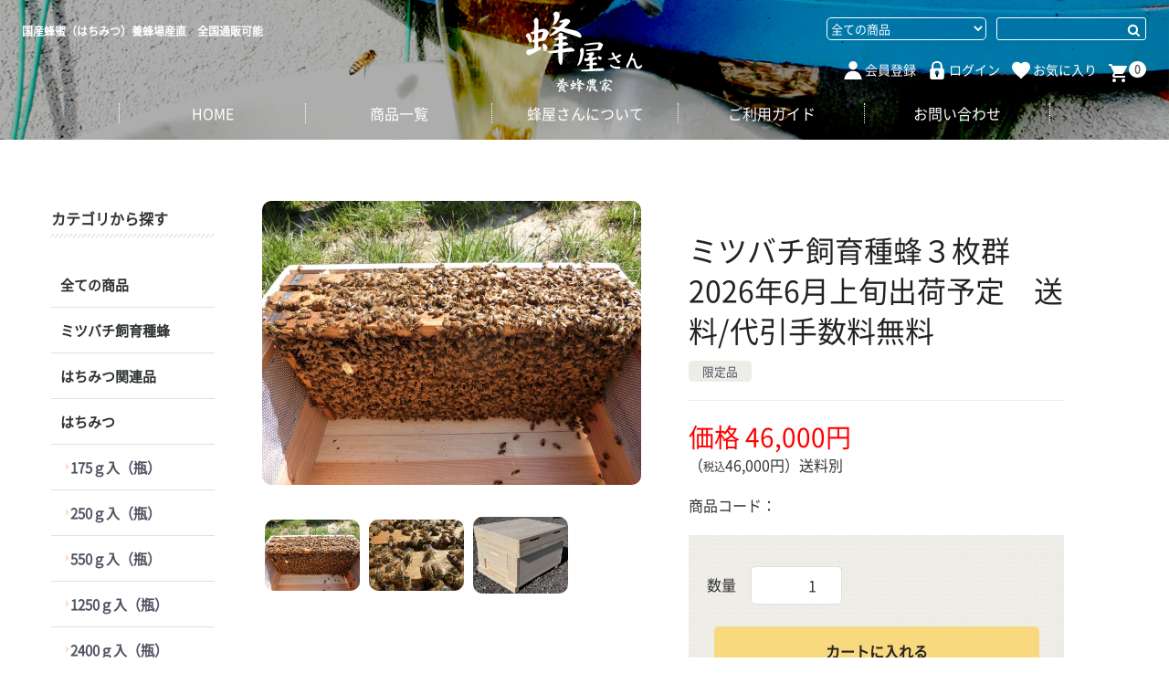

--- FILE ---
content_type: text/html; charset=UTF-8
request_url: https://8ya3.jp/products/detail/242
body_size: 5166
content:
<!doctype html>
<html lang="ja">
<head>
    <meta charset="utf-8">
    <meta http-equiv="X-UA-Compatible" content="IE=edge">
    <title>養蜂農家 蜂屋さん / ミツバチ飼育種蜂３枚群　2026年6月上旬出荷予定　送料/代引手数料無料</title>
                <meta name="description" content="国産蜂蜜（はちみつ）の生産直売　全国通販可能">
                <meta name="keywords" content="はちみつ,ハチミツ,蜂蜜,国産,通販,愛知,アカシア">
            <meta name="viewport" content="width=device-width, initial-scale=1">
                <link rel="icon" href="/html/template/P3004/img/common/favicon.ico">
        <link rel="stylesheet" href="/html/template/P3004/css/style.css?v=3.0.15">
        <link rel="stylesheet" href="/html/template/P3004/css/slick.css?v=3.0.15">
        <link rel="stylesheet" href="/html/template/P3004/css/default.css?v=3.0.15">
        <!-- for original theme CSS -->
        
            <script src="https://ajax.googleapis.com/ajax/libs/jquery/1.11.3/jquery.min.js"></script>
            <script>window.jQuery || document.write('<script src="/html/template/P3004/js/vendor/jquery-1.11.3.min.js?v=3.0.15"><\/script>')</script>

                                                            <!-- ▼GoogleAnalytics -->
                        <!-- Global site tag (gtag.js) - Google Analytics -->
<script async src="https://www.googletagmanager.com/gtag/js?id=UA-114893684-1"></script>
<script>
  window.dataLayer = window.dataLayer || [];
  function gtag(){dataLayer.push(arguments);}
  gtag('js', new Date());

  gtag('config', 'UA-114893684-1');
</script>

<!-- Global site tag (gtag.js) - Google Analytics 4 -->
<script async src=https://www.googletagmanager.com/gtag/js?id=G-EYJ2K8NMHJ></script><script>
 window.dataLayer = window.dataLayer || [];
 function gtag() {
 dataLayer.push(arguments);
 }
 gtag('js', new Date());
 gtag('config', 'G-EYJ2K8NMHJ');
 </script>
<!-- // Google Analytics 4-->
                <!-- ▲GoogleAnalytics -->

                                        
        </head>
        <body id="page_product_detail" class="product_page">
            <div id="wrapper">
                <header id="header" class="header">
                    <div class="pc_inn">
                                                                                                            <!-- ▼ヘッダ部分 -->
            
<script>
function init() {
// スクロールして何ピクセルでアニメーションさせるか
var px_change   = 200;
// スクロールのイベントハンドラを登録
window.addEventListener('scroll', function(e){
// 変化するポイントまでスクロールしたらクラスを追加
if ( $(window).scrollTop() > px_change ) {
$(".header").addClass("nav_02");
// 変化するポイント以前であればクラスを削除
} else if ( $(".header").hasClass("nav_02") ) {
$(".header").removeClass("nav_02");
}
});
}
window.onload = init();
</script>

<!-- ▼logo.twigに記入 -->

<h1 class="copy">国産蜂蜜（はちみつ）養蜂場産直　全国通販可能</h1>
<div class="header_logo_area">
  <div class="header_logo">
    <a href="https://8ya3.jp/">
      <img src="/html/template/P3004/img/common/logo.png">
    </a>
  </div>
  </div>
  <nav class="header_nav pc">
    <ul class="hvr-float-shadow">
      <li><a href="https://8ya3.jp/">HOME</a></li>
      <li><a href="https://8ya3.jp/products/list">商品一覧</a></li>
      <li><a href="https://8ya3.jp/help/about">蜂屋さんについて</a></li>
      <li><a href="https://8ya3.jp/help/guide">ご利用ガイド</a></li>
      <li><a href="https://8ya3.jp/contact">お問い合わせ</a></li>
    </ul>
  </nav>


  <!-- ▼logo.twigに記入 -->
        <!-- ▲ヘッダ部分 -->
    <!-- ▼商品検索 -->
                        <div id="icon_right_box">
    <div class="drawer_block pc">
        <div id="search" class="search">
            <form method="get" id="searchform" action="/products/list">
                <div class="search_inner">
                    <select id="category_id" name="category_id" class="form-control"><option value="">全ての商品</option><option value="18">ミツバチ飼育種蜂</option><option value="16">はちみつ関連品</option><option value="1">はちみつ</option><option value="8">　175ｇ入（瓶）</option><option value="9">　250ｇ入（瓶）</option><option value="10">　550ｇ入（瓶）</option><option value="12">　1250ｇ入（瓶）</option><option value="13">　2400ｇ入（瓶）</option><option value="14">　スティック</option><option value="7">プロポリス</option><option value="6">ローヤルゼリー</option></select>
                    <div class="input_search clearfix">
                        <input type="search" id="name" name="name" maxlength="50" placeholder="" class="form-control" />
                        <button type="submit" class="bt_search">
                            <svg class="cb cb-search">
                                <use xlink:href="#cb-search" />
                            </svg>
                        </button>
                    </div>
                </div>
                <div class="extra-form">
                                        </div>
            </form>
        </div>
    </div>
                <!-- ▲商品検索 -->
    <!-- ▼カゴの中 -->
                        <div class="right_icon">
    <div id="cart_area">
        <p class="clearfix cart-trigger">
            <a href="#cart">
                <svg class="cb cb-shopping-cart">
                    <use xlink:href="#cb-shopping-cart" />
                </svg>
                <span class="badge">0</span>
                <svg class="cb cb-close">
                    <use xlink:href="#cb-close" />
                </svg>
            </a>
                    </p>
        <div id="cart" class="cart">
            <div class="cart_detail">
                                  <div class="btn_area">
                    <div class="message">
                        <p class="errormsg bg-danger" style="margin-bottom: 20px;">
                            現在カート内に
                            <br>商品はございません。
                        </p>
                    </div>
                </div>
                            </div>
        </div>
    </div>
                <!-- ▲カゴの中 -->
    <!-- ▼ログイン -->
                         <div id="member" class="member drawer_block pc">
    <ul class="member_link">
        <!--お気に入り-->
                <li>
            <a href="https://8ya3.jp/mypage/favorite">
                <svg class="cb ">
                    <use xlink:href="#ico_heart"></use>
                </svg>
                <span class="sp2">お気に入り</span>
            </a>
        </li>         <li>
            <!--ログイン-->
            <a href="https://8ya3.jp/mypage/login">
                <svg class="cb">
                    <use xlink:href="#ico_login" />
                </svg>
                <span class="sp2">ログイン</span>
            </a>
        </li>
        <li>
            <!--新規会員登録-->
            <a href="https://8ya3.jp/entry">
                <svg class="cb">
                    <use xlink:href="#ico_user" />
                </svg>
                <span class="sp2">会員登録</span>
            </a>
        </li>
    </ul>
</div>
</div>
<!--#icon_right_box-->
</div>
<!--.right_icon-->
                <!-- ▲ログイン -->

                                                                                                    <p id="btn_menu"><a class="nav-trigger" href="#nav">Menu<span></span></a></p>
                    </div>
                </header>

                <p id="page-top">
                    <a href="#header">
                       <img src="/html/template/P3004/img/common/arrow_05.png" alt="PAGE TOP">
                   </a>
               </p>

               <div id="contents" class="theme_side_left">

                <div id="contents_top">
                                                                            </div>

                <div class="container-fluid">
                                                                <div id="side_left" class="side">
                                                            <!-- ▼カテゴリ -->
                        <script>
    $(function(){
        $("#acMenu dt").on("click", function() {
            $(this).next().slideToggle();
            $(this).toggleClass("active");//追加部分
        });
    });
</script>

<nav id="category" class="drawer_block pc">
    <dl id="acMenu">
     <dt><h3>カテゴリから探す</h3></dt>
     <dd>
    <ul class="category-nav">
        <li>
            <a href="https://8ya3.jp/products/list">全ての商品</a>
        </li>
                <li>
        <a href="https://8ya3.jp/products/list?category_id=18">
            ミツバチ飼育種蜂
        </a>
            </li>

                <li>
        <a href="https://8ya3.jp/products/list?category_id=16">
            はちみつ関連品
        </a>
            </li>

                <li>
        <a href="https://8ya3.jp/products/list?category_id=1">
            はちみつ
        </a>
                    <ul>
                                    <li>
        <a href="https://8ya3.jp/products/list?category_id=8">
            175ｇ入（瓶）
        </a>
            </li>

                                    <li>
        <a href="https://8ya3.jp/products/list?category_id=9">
            250ｇ入（瓶）
        </a>
            </li>

                                    <li>
        <a href="https://8ya3.jp/products/list?category_id=10">
            550ｇ入（瓶）
        </a>
            </li>

                                    <li>
        <a href="https://8ya3.jp/products/list?category_id=12">
            1250ｇ入（瓶）
        </a>
            </li>

                                    <li>
        <a href="https://8ya3.jp/products/list?category_id=13">
            2400ｇ入（瓶）
        </a>
            </li>

                                    <li>
        <a href="https://8ya3.jp/products/list?category_id=14">
            スティック
        </a>
            </li>

                        </ul>
            </li>

                <li>
        <a href="https://8ya3.jp/products/list?category_id=7">
            プロポリス
        </a>
            </li>

                <li>
        <a href="https://8ya3.jp/products/list?category_id=6">
            ローヤルゼリー
        </a>
            </li>

    <li>
        <a href="/help/about#ittokan">
            業務用一斗缶24kg入
        </a>
            </li>
    </ul> <!-- category-nav -->
</dd>
</dl>
</nav>
                <!-- ▲カテゴリ -->

                                                    </div>
                                        
                    <div id="main">
                                                                        
                        <div id="main_middle">
                                

    <!-- ▼item_detail▼ -->
    <div id="item_detail">
        <div id="detail_wrap">

           <!--★画像★-->
            <div id="item_photo_area" class="col-sm-6">
                <div id="detail_image_box__slides" class="slides">
                                                                        <div id="detail_image_box__item--1"><img src="/html/upload/save_image/0106214613_5ff5b1158699f.JPG"/></div>
                                                    <div id="detail_image_box__item--2"><img src="/html/upload/save_image/0106224748_5ff5bf84209ae.JPG"/></div>
                                                    <div id="detail_image_box__item--3"><img src="/html/upload/save_image/0110220457_5ffafb790ae6e.JPG"/></div>
                                                            </div>
            </div>

            <section id="item_detail_area" class="col-sm-6">

                <!--★商品名★-->
                <h3 id="detail_description_box__name" class="item_name">ミツバチ飼育種蜂３枚群　2026年6月上旬出荷予定　送料/代引手数料無料</h3>
                <div id="detail_description_box__body" class="item_detail">

                                            <!--▼商品タグ-->
                        <div id="product_tag_box" class="product_tag">
                                                            <span id="product_tag_box__product_tag--3" class="product_tag_list">限定品</span>
                                                    </div>
                        <hr>
                        <!--▲商品タグ-->
                    
                    <!--★通常価格★-->
                                        <!--★販売価格（税別）★-->
                    <p id="detail_description_box__sale_price" class="sale_price text-primary">価格 <span class="">46,000円</span></p>
                    <!--★販売価格（税込）★-->
                    <p id="" class="">（<span class="price02_default"><span class="small">税込</span>46,000円</span>）送料別</p>
                    <!--▼商品コード-->
                    <p id="detail_description_box__item_range_code" class="item_code">商品コード： <span id="item_code_default">
                        
                                                </span> </p>
                        <!--▲商品コード-->

                        

                        <form action="?" method="post" id="form1" name="form1">
                            <!--▼買い物かご-->
                            <div id="detail_cart_box" class="cart_area">
                                
                                                                        
                                                                        <dl id="detail_cart_box__cart_quantity" class="quantity">
                                        <dt>数量</dt>
                                        <dd>
                                            <input type="number" id="quantity" name="quantity" required="required" min="1" maxlength="9" class="form-control" value="1" />
                                            
                                        </dd>
                                    </dl>

                                    <div class="extra-form">
                                                                                                                                                                                                                                                                                                                                                                                                                                                                                                                </div>

                                                                        <div id="detail_cart_box__button_area" class="btn_area">
                                        <ul id="detail_cart_box__insert_button" >
                                            <li class="col-xs-12 col-sm-12"><button type="submit" id="add-cart" class="btn btn-primary btn-block prevention-btn prevention-mask">カートに入れる</button></li>
                                        </ul>
                                                                                                                            <ul id="detail_cart_box__favorite_button">
                                                                                                    <li class="col-xs-12 col-sm-812"><button type="submit" id="favorite" class="btn btn-info btn-block prevention-btn prevention-mask">お気に入りに追加</button></li>
                                                                                            </ul>
                                                                            </div>                                                              </div>
                            <!--▲買い物かご-->
                            <div style="display: none"><input type="hidden" id="mode" name="mode" /></div><div style="display: none"><input type="hidden" id="product_id" name="product_id" value="242" /></div><div style="display: none"><input type="hidden" id="product_class_id" name="product_class_id" value="247" /></div><div style="display: none"><input type="hidden" id="_token" name="_token" value="m_p8Bnh1nFMx9IIucI2LHsEts2QnnlOGaX8BsCLQrSU" /></div>
                        </form>

                        <!--★商品説明★-->
                        <p id="detail_not_stock_box__description_detail" class="item_comment">2026年5月までの出荷予定分は完売しました。<br />
<br />
木製10枚用標準巣箱入（飼育状態では最大９枚)<br />
　そのまま屋外で飼育できます<br />
箱サイズ　幅450×奥行550×高さ350mm<br />
巣枠(巣ひ) ３枚(三角コマ付)<br />
女王蜂　１匹<br />
巣枠３枚充満の働き蜂（約９０００匹？）<br />
ミツバチの種類　西洋ミツバチ（イタリアン系交雑種）</p>

                    </div>
                    <!-- /.item_detail -->

                </section>
                <!--詳細ここまで-->
            </div>

                                </div>
        <!-- ▲item_detail▲ -->
        <!-- ▼関連カテゴリ▼ -->
        <div id="relative_category_box" class="relative_cat">
<dl class="kanren_cate clearfix">            
<dt>関連カテゴリ：</dt>
<dd>
                            <ol id="relative_category_box__relative_category--242_1">
                                            <li><a id="relative_category_box__relative_category--242_1_18" href="https://8ya3.jp/products/list?category_id=18">ミツバチ飼育種蜂</a></li>
                                    </ol>
            </dd>
</dl>
        </div>
<div class="btn_style01"><a href="https://8ya3.jp/products/list">一覧へ戻る</a></div>


        <!-- ▲関連カテゴリ▲ -->
                                </div>

                                                                                                            </div>

                                                                        
                                                                        
                    </div>
                </div>


                <footer id="footer">
                                                                                            <!-- ▼フッター -->
            
<div class="pc_inn">
    <div class="footer_top">
        <div class="footer_logo_area">
            <p class="footer_logo">
                <a href="https://8ya3.jp/"><img src="/html/template/P3004/img/common/logo.png"></a>
            </p>
        </div>
    </div><!--.footer_top-->
    <div class="footer_link pc drawer_block">
        <ul class="drawer_link">
            <li><a href="https://8ya3.jp/">ホーム</a></li>
            <li><a href="https://8ya3.jp/products/list">商品一覧<br /></a>
            </li>
            <li><a href="https://8ya3.jp/help/about">蜂屋さんについて</a></li>
            <li><a href="https://8ya3.jp/help/guide">ご利用ガイド</a></li>
            <li><a href="https://8ya3.jp/help/privacy">プライバシーポリシー</a></li>
            <li><a href="https://8ya3.jp/help/tradelaw">特定商取引法に基づく表記</a></li>
            <li><a href="https://8ya3.jp/contact">お問い合わせ</a></li>
        </ul>
    </div>
        
</div>
<div class="footer_bottom">
    <p class="copyright">
        <small>&copy; 2018 ミツバチ養蜂農家 蜂屋さん All Rights Reserved.</small>
    </p>
</div>
<script src="/html/template/P3004/js/footer_fixed.js"></script>
        <!-- ▲フッター -->

                                                                
                </footer>

                <div id="drawer" class="drawer sp">
                </div>

            </div>

            <div class="overlay"></div>

            <script src="/html/template/P3004/js/vendor/bootstrap.custom.min.js?v=3.0.15"></script>
            <script src="/html/template/P3004/js/vendor/slick.min.js?v=3.0.15"></script>
            <script src="/html/template/P3004/js/function.js?v=3.0.15"></script>
            <script src="/html/template/P3004/js/eccube.js?v=3.0.15"></script>
            <script>
                $(function () {
                    $('#drawer').append($('.drawer_block').clone(true).children());
                    $.ajax({
                        url: '/html/template/P3004/img/common/svg.html',
                        type: 'GET',
                        dataType: 'html',
                    }).done(function(data){
                        $('body').prepend(data);
                    }).fail(function(data){
                    });
                });
            </script>
                    <script>
            eccube.classCategories = {"__unselected":{"__unselected":{"name":"\u9078\u629e\u3057\u3066\u304f\u3060\u3055\u3044","product_class_id":""}},"__unselected2":{"#":{"classcategory_id2":"","name":"","stock_find":true,"price01":"","price02":"46,000","product_class_id":"247","product_code":"","product_type":"1"}}};

    // 規格2に選択肢を割り当てる。
    function fnSetClassCategories(form, classcat_id2_selected) {
        var $form = $(form);
        var product_id = $form.find('input[name=product_id]').val();
        var $sele1 = $form.find('select[name=classcategory_id1]');
        var $sele2 = $form.find('select[name=classcategory_id2]');
        eccube.setClassCategories($form, product_id, $sele1, $sele2, classcat_id2_selected);
    }

    </script>

<script>
    $(function(){
        $('.carousel').slick({
            infinite: false,
            speed: 300,
            prevArrow:'<button type="button" class="slick-prev"><span class="angle-circle"><svg class="cb cb-angle-right"><use xlink:href="#cb-angle-right" /></svg></span></button>',
            nextArrow:'<button type="button" class="slick-next"><span class="angle-circle"><svg class="cb cb-angle-right"><use xlink:href="#cb-angle-right" /></svg></span></button>',
            slidesToShow: 4,
            slidesToScroll: 4,
            responsive: [
            {
                breakpoint: 768,
                settings: {
                    slidesToShow: 3,
                    slidesToScroll: 3
                }
            }
            ]
        });

        $('.slides').slick({
            dots: true,
            arrows: false,
            speed: 300,
            customPaging: function(slider, i) {
                return '<button class="thumbnail">' + $(slider.$slides[i]).find('img').prop('outerHTML') + '</button>';
            }
        });

        $('#favorite').click(function() {
            $('#mode').val('add_favorite');
        });

        $('#add-cart').click(function() {
            $('#mode').val('add_cart');
        });

    // bfcache無効化
    $(window).bind('pageshow', function(event) {
        if (event.originalEvent.persisted) {
            location.reload(true);
        }
    });
});
</script>

            </body>
            </html>


--- FILE ---
content_type: text/css
request_url: https://8ya3.jp/html/template/P3004/css/style.css?v=3.0.15
body_size: 23506
content:
@charset "UTF-8";
/*!
 * Bootstrap v3.3.4 (http://getbootstrap.com)
 * Copyright 2011-2015 Twitter, Inc.
 * Licensed under MIT (https://github.com/twbs/bootstrap/blob/master/LICENSE)
 */
/*!
 * Generated using the Bootstrap Customizer (http://getbootstrap.com/customize/?id=5e182c1e337e41483c38)
 * Config saved to config.json and https://gist.github.com/5e182c1e337e41483c38
 */
/*! normalize.css v3.0.2 | MIT License | git.io/normalize */


/* Icons */

html {
    font-family: sans-serif;
    -ms-text-size-adjust: 100%;
    -webkit-text-size-adjust: 100%;
}

body {
    margin: 0;
}

article, aside, details, figcaption, figure, footer, header, hgroup, main, menu, nav, section, summary {
    display: block;
}

audio, canvas, progress, video {
    display: inline-block;
    vertical-align: baseline;
}

audio:not([controls]) {
    display: none;
    height: 0;
}

[hidden], template {
    display: none;
}

/*----------------------------------------------------
	clearfix
----------------------------------------------------*/
.clearfix:after {
  content: ".";
  display: block;
  clear: both;
  height: 0;
  visibility: hidden;
  font-size: 0;
}

.clearfix {
  min-height: 0px;
}

* html .clearfix {
  height: 0px;
}




a {
    background-color: transparent;
}

a:active, a:hover {
    outline: 0;
}

abbr[title] {
    border-bottom: 1px dotted;
}

b, strong {
    font-weight: bold;
}

dfn {
    font-style: italic;
}

h1 {
    font-size: 2em;
    margin: 0.67em 0;
}

mark {
    background: #ff0;
    color: #000;
}

small {
    font-size: 80%;
}

sub, sup {
    font-size: 75%;
    line-height: 0;
    position: relative;
    vertical-align: baseline;
}

sup {
    top: -0.5em;
}

sub {
    bottom: -0.25em;
}

img {
    border: 0;
}

svg:not(:root) {
    overflow: hidden;
}

figure {
    margin: 1em 40px;
}

hr {
    box-sizing: content-box;
    height: 0;
}

pre {
    overflow: auto;
}

code, kbd, pre, samp {
    font-family: monospace, monospace;
    font-size: 1em;
}

button, input, optgroup, select, textarea {
    color: inherit;
    font: inherit;
    margin: 0;
}

button {
    overflow: visible;
}

button, select {
    text-transform: none;
}

button, html input[type="button"], input[type="reset"], input[type="submit"] {
    -webkit-appearance: button;
    cursor: pointer;
}

button[disabled], html input[disabled] {
    cursor: default;
}

button::-moz-focus-inner, input::-moz-focus-inner {
    border: 0;
    padding: 0;
}

input {
    line-height: normal;
}

input[type="checkbox"], input[type="radio"] {
    box-sizing: border-box;
    padding: 0;
}

input[type="number"]::-webkit-inner-spin-button, input[type="number"]::-webkit-outer-spin-button {
    height: auto;
}

input[type="search"] {
    -webkit-appearance: textfield;
    box-sizing: content-box;
}

input[type="search"]::-webkit-search-cancel-button, input[type="search"]::-webkit-search-decoration {
    -webkit-appearance: none;
}

fieldset {
    border: 1px solid #c0c0c0;
    margin: 0 2px;
    padding: 0.35em 0.625em 0.75em;
}

legend {
    border: 0;
    padding: 0;
}

textarea {
    overflow: auto;
}

optgroup {
    font-weight: bold;
}

table {
    border-collapse: collapse;
    border-spacing: 0;
}

td, th {
    padding: 0;
}

* {
    box-sizing: border-box;
}

*:before, *:after {
    box-sizing: border-box;
}

html {
    font-size: 10px;
    -webkit-tap-highlight-color: transparent;
}

body {
    font-family: "Helvetica Neue",Helvetica,Arial,sans-serif;
    font-size: 14px;
    line-height: 1.42857143;
    color: #333;
    background-color: #fff;
}

input, button, select, textarea {
    font-family: inherit;
    font-size: inherit;
    line-height: inherit;
}

a {
    color: #337ab7;
    text-decoration: none;
}

a:hover, a:focus {
    color: #23527c;
    text-decoration: underline;
}

a:focus {
    outline: thin dotted;
    outline: 5px auto -webkit-focus-ring-color;
    outline-offset: -2px;
}

figure {
    margin: 0;
}

img {
    vertical-align: middle;
}

.img-responsive {
    display: block;
    max-width: 100%;
    height: auto;
}

.img-rounded {
    border-radius: 6px;
}

.img-thumbnail {
    padding: 4px;
    line-height: 1.42857143;
    background-color: #fff;
    border: 1px solid #ddd;
    transition: all .2s ease-in-out;
    display: inline-block;
    max-width: 100%;
    height: auto;
}

.img-circle {
    border-radius: 50%;
}

hr {
    margin-top: 20px;
    margin-bottom: 20px;
    border: 0;
    border-top: 1px solid #eee;
}

.sr-only {
    position: absolute;
    width: 1px;
    height: 1px;
    margin: -1px;
    padding: 0;
    overflow: hidden;
    clip: rect(0, 0, 0, 0);
    border: 0;
}

.sr-only-focusable:active, .sr-only-focusable:focus {
    position: static;
    width: auto;
    height: auto;
    margin: 0;
    overflow: visible;
    clip: auto;
}

[role="button"] {
    cursor: pointer;
}

.container {
    margin-right: auto;
    margin-left: auto;
    padding-left: 15px;
    padding-right: 15px;
}

@media (min-width: 768px) {
    .container {
        width: 750px;
    }
}

@media (min-width: 992px) {
    .container {
        width: 970px;
    }
	
	
	.col-md-offset-1 {
		margin-left: 0!important;
	}
	
	.col-md-10 {
		width: 100%!important;
	}
	
}

@media (min-width: 1200px) {
    .container {
        width: 1170px;
    }
}

.container-fluid {
    margin-right: auto;
    margin-left: auto;
    padding-left: 15px;
    padding-right: 15px;
}


.col-xs-1, .col-sm-1, .col-md-1, .col-lg-1, .col-xs-2, .col-sm-2, .col-md-2, .col-lg-2, .col-xs-3, .col-sm-3, .col-md-3, .col-lg-3, .col-xs-4, .col-sm-4, .col-md-4, .col-lg-4, .col-xs-5, .col-sm-5, .col-md-5, .col-lg-5, .col-xs-6, .col-sm-6, .col-md-6, .col-lg-6, .col-xs-7, .col-sm-7, .col-md-7, .col-lg-7, .col-xs-8, .col-sm-8, .col-md-8, .col-lg-8, .col-xs-9, .col-sm-9, .col-md-9, .col-lg-9, .col-xs-10, .col-sm-10, .col-md-10, .col-lg-10, .col-xs-11, .col-sm-11, .col-md-11, .col-lg-11, .col-xs-12, .col-sm-12, .col-md-12, .col-lg-12 {
    position: relative;
    min-height: 1px;
    padding-left: 15px;
    padding-right: 15px;
}

.col-xs-1, .col-xs-2, .col-xs-3, .col-xs-4, .col-xs-5, .col-xs-6, .col-xs-7, .col-xs-8, .col-xs-9, .col-xs-10, .col-xs-11, .col-xs-12 {
    float: left;
}

.col-xs-12 {
    width: 100%;
}

.col-xs-11 {
    width: 91.66666667%;
}

.col-xs-10 {
    width: 83.33333333%;
}

.col-xs-9 {
    width: 75%;
}

.col-xs-8 {
    width: 66.66666667%;
}

.col-xs-7 {
    width: 58.33333333%;
}

.col-xs-6 {
    width: 50%;
}

.col-xs-5 {
    width: 41.66666667%;
}

.col-xs-4 {
    width: 33.33333333%;
}

.col-xs-3 {
    width: 25%;
}

.col-xs-2 {
    width: 16.66666667%;
}

.col-xs-1 {
    width: 8.33333333%;
}

.col-xs-pull-12 {
    right: 100%;
}

.col-xs-pull-11 {
    right: 91.66666667%;
}

.col-xs-pull-10 {
    right: 83.33333333%;
}

.col-xs-pull-9 {
    right: 75%;
}

.col-xs-pull-8 {
    right: 66.66666667%;
}

.col-xs-pull-7 {
    right: 58.33333333%;
}

.col-xs-pull-6 {
    right: 50%;
}

.col-xs-pull-5 {
    right: 41.66666667%;
}

.col-xs-pull-4 {
    right: 33.33333333%;
}

.col-xs-pull-3 {
    right: 25%;
}

.col-xs-pull-2 {
    right: 16.66666667%;
}

.col-xs-pull-1 {
    right: 8.33333333%;
}

.col-xs-pull-0 {
    right: auto;
}

.col-xs-push-12 {
    left: 100%;
}

.col-xs-push-11 {
    left: 91.66666667%;
}

.col-xs-push-10 {
    left: 83.33333333%;
}

.col-xs-push-9 {
    left: 75%;
}

.col-xs-push-8 {
    left: 66.66666667%;
}

.col-xs-push-7 {
    left: 58.33333333%;
}

.col-xs-push-6 {
    left: 50%;
}

.col-xs-push-5 {
    left: 41.66666667%;
}

.col-xs-push-4 {
    left: 33.33333333%;
}

.col-xs-push-3 {
    left: 25%;
}

.col-xs-push-2 {
    left: 16.66666667%;
}

.col-xs-push-1 {
    left: 8.33333333%;
}

.col-xs-push-0 {
    left: auto;
}

.col-xs-offset-12 {
    margin-left: 100%;
}

.col-xs-offset-11 {
    margin-left: 91.66666667%;
}

.col-xs-offset-10 {
    margin-left: 83.33333333%;
}

.col-xs-offset-9 {
    margin-left: 75%;
}

.col-xs-offset-8 {
    margin-left: 66.66666667%;
}

.col-xs-offset-7 {
    margin-left: 58.33333333%;
}

.col-xs-offset-6 {
    margin-left: 50%;
}

.col-xs-offset-5 {
    margin-left: 41.66666667%;
}

.col-xs-offset-4 {
    margin-left: 33.33333333%;
}

.col-xs-offset-3 {
    margin-left: 25%;
}

.col-xs-offset-2 {
    margin-left: 16.66666667%;
}

.col-xs-offset-1 {
    margin-left: 8.33333333%;
}

.col-xs-offset-0 {
    margin-left: 0;
}

@media (min-width: 768px) {
    .col-sm-1, .col-sm-2, .col-sm-3, .col-sm-4, .col-sm-5, .col-sm-6, .col-sm-7, .col-sm-8, .col-sm-9, .col-sm-10, .col-sm-11, .col-sm-12 {
        float: left;
    }
    .col-sm-12 {
        width: 100%;
    }
    .col-sm-11 {
        width: 91.66666667%;
    }
    .col-sm-10 {
        width: 83.33333333%;
    }
    .col-sm-9 {
        width: 75%;
    }
    .col-sm-8 {
        width: 66.66666667%;
    }
    .col-sm-7 {
        width: 58.33333333%;
    }
    .col-sm-6 {
        width: 50%;
    }
    .col-sm-5 {
        width: 41.66666667%;
    }
    .col-sm-4 {
        width: 33.33333333%;
    }
    .col-sm-3 {
        width: 25%;
    }
    .col-sm-2 {
        width: 16.66666667%;
    }
    .col-sm-1 {
        width: 8.33333333%;
    }
    .col-sm-pull-12 {
        right: 100%;
    }
    .col-sm-pull-11 {
        right: 91.66666667%;
    }
    .col-sm-pull-10 {
        right: 83.33333333%;
    }
    .col-sm-pull-9 {
        right: 75%;
    }
    .col-sm-pull-8 {
        right: 66.66666667%;
    }
    .col-sm-pull-7 {
        right: 58.33333333%;
    }
    .col-sm-pull-6 {
        right: 50%;
    }
    .col-sm-pull-5 {
        right: 41.66666667%;
    }
    .col-sm-pull-4 {
        right: 33.33333333%;
    }
    .col-sm-pull-3 {
        right: 25%;
    }
    .col-sm-pull-2 {
        right: 16.66666667%;
    }
    .col-sm-pull-1 {
        right: 8.33333333%;
    }
    .col-sm-pull-0 {
        right: auto;
    }
    .col-sm-push-12 {
        left: 100%;
    }
    .col-sm-push-11 {
        left: 91.66666667%;
    }
    .col-sm-push-10 {
        left: 83.33333333%;
    }
    .col-sm-push-9 {
        left: 75%;
    }
    .col-sm-push-8 {
        left: 66.66666667%;
    }
    .col-sm-push-7 {
        left: 58.33333333%;
    }
    .col-sm-push-6 {
        left: 50%;
    }
    .col-sm-push-5 {
        left: 41.66666667%;
    }
    .col-sm-push-4 {
        left: 33.33333333%;
    }
    .col-sm-push-3 {
        left: 25%;
    }
    .col-sm-push-2 {
        left: 16.66666667%;
    }
    .col-sm-push-1 {
        left: 8.33333333%;
    }
    .col-sm-push-0 {
        left: auto;
    }
    .col-sm-offset-12 {
        margin-left: 100%;
    }
    .col-sm-offset-11 {
        margin-left: 91.66666667%;
    }
    .col-sm-offset-10 {
        margin-left: 83.33333333%;
    }
    .col-sm-offset-9 {
        margin-left: 75%;
    }
    .col-sm-offset-8 {
        margin-left: 66.66666667%;
    }
    .col-sm-offset-7 {
        margin-left: 58.33333333%;
    }
    .col-sm-offset-6 {
        margin-left: 50%;
    }
    .col-sm-offset-5 {
        margin-left: 41.66666667%;
    }
    .col-sm-offset-4 {
        margin-left: 33.33333333%;
    }
    .col-sm-offset-3 {
        margin-left: 25%;
    }
    .col-sm-offset-2 {
        margin-left: 16.66666667%;
    }
    .col-sm-offset-1 {
        margin-left: 8.33333333%;
    }
    .col-sm-offset-0 {
        margin-left: 0;
    }
}

@media (min-width: 992px) {
    .col-md-1, .col-md-2, .col-md-3, .col-md-4, .col-md-5, .col-md-6, .col-md-7, .col-md-8, .col-md-9, .col-md-10, .col-md-11, .col-md-12 {
        float: left;
    }
    .col-md-12 {
        width: 100%;
    }
    .col-md-11 {
        width: 91.66666667%;
    }
    .col-md-10 {
        width: 83.33333333%;
    }
    .col-md-9 {
        width: 75%;
    }
    .col-md-8 {
        width: 66.66666667%;
    }
    .col-md-7 {
        width: 58.33333333%;
    }
    .col-md-6 {
        width: 50%;
    }
    .col-md-5 {
        width: 41.66666667%;
    }
    .col-md-4 {
        width: 33.33333333%;
    }
    .col-md-3 {
        width: 25%;
    }
    .col-md-2 {
        width: 16.66666667%;
    }
    .col-md-1 {
        width: 8.33333333%;
    }
    .col-md-pull-12 {
        right: 100%;
    }
    .col-md-pull-11 {
        right: 91.66666667%;
    }
    .col-md-pull-10 {
        right: 83.33333333%;
    }
    .col-md-pull-9 {
        right: 75%;
    }
    .col-md-pull-8 {
        right: 66.66666667%;
    }
    .col-md-pull-7 {
        right: 58.33333333%;
    }
    .col-md-pull-6 {
        right: 50%;
    }
    .col-md-pull-5 {
        right: 41.66666667%;
    }
    .col-md-pull-4 {
        right: 33.33333333%;
    }
    .col-md-pull-3 {
        right: 25%;
    }
    .col-md-pull-2 {
        right: 16.66666667%;
    }
    .col-md-pull-1 {
        right: 8.33333333%;
    }
    .col-md-pull-0 {
        right: auto;
    }
    .col-md-push-12 {
        left: 100%;
    }
    .col-md-push-11 {
        left: 91.66666667%;
    }
    .col-md-push-10 {
        left: 83.33333333%;
    }
    .col-md-push-9 {
        left: 75%;
    }
    .col-md-push-8 {
        left: 66.66666667%;
    }
    .col-md-push-7 {
        left: 58.33333333%;
    }
    .col-md-push-6 {
        left: 50%;
    }
    .col-md-push-5 {
        left: 41.66666667%;
    }
    .col-md-push-4 {
        left: 33.33333333%;
    }
    .col-md-push-3 {
        left: 25%;
    }
    .col-md-push-2 {
        left: 16.66666667%;
    }
    .col-md-push-1 {
        left: 8.33333333%;
    }
    .col-md-push-0 {
        left: auto;
    }
    .col-md-offset-12 {
        margin-left: 100%;
    }
    .col-md-offset-11 {
        margin-left: 91.66666667%;
    }
    .col-md-offset-10 {
        margin-left: 83.33333333%;
    }
    .col-md-offset-9 {
        margin-left: 75%;
    }
    .col-md-offset-8 {
        margin-left: 66.66666667%;
    }
    .col-md-offset-7 {
        margin-left: 58.33333333%;
    }
    .col-md-offset-6 {
        margin-left: 50%;
    }
    .col-md-offset-5 {
        margin-left: 41.66666667%;
    }
    .col-md-offset-4 {
        margin-left: 33.33333333%;
    }
    .col-md-offset-3 {
        margin-left: 25%;
    }
    .col-md-offset-2 {
        margin-left: 16.66666667%;
    }
    .col-md-offset-1 {
        margin-left: 8.33333333%;
    }
    .col-md-offset-0 {
        margin-left: 0;
    }
}

@media (min-width: 1200px) {
    .col-lg-1, .col-lg-2, .col-lg-3, .col-lg-4, .col-lg-5, .col-lg-6, .col-lg-7, .col-lg-8, .col-lg-9, .col-lg-10, .col-lg-11, .col-lg-12 {
        float: left;
    }
    .col-lg-12 {
        width: 100%;
    }
    .col-lg-11 {
        width: 91.66666667%;
    }
    .col-lg-10 {
        width: 83.33333333%;
    }
    .col-lg-9 {
        width: 75%;
    }
    .col-lg-8 {
        width: 66.66666667%;
    }
    .col-lg-7 {
        width: 58.33333333%;
    }
    .col-lg-6 {
        width: 50%;
    }
    .col-lg-5 {
        width: 41.66666667%;
    }
    .col-lg-4 {
        width: 33.33333333%;
    }
    .col-lg-3 {
        width: 25%;
    }
    .col-lg-2 {
        width: 16.66666667%;
    }
    .col-lg-1 {
        width: 8.33333333%;
    }
    .col-lg-pull-12 {
        right: 100%;
    }
    .col-lg-pull-11 {
        right: 91.66666667%;
    }
    .col-lg-pull-10 {
        right: 83.33333333%;
    }
    .col-lg-pull-9 {
        right: 75%;
    }
    .col-lg-pull-8 {
        right: 66.66666667%;
    }
    .col-lg-pull-7 {
        right: 58.33333333%;
    }
    .col-lg-pull-6 {
        right: 50%;
    }
    .col-lg-pull-5 {
        right: 41.66666667%;
    }
    .col-lg-pull-4 {
        right: 33.33333333%;
    }
    .col-lg-pull-3 {
        right: 25%;
    }
    .col-lg-pull-2 {
        right: 16.66666667%;
    }
    .col-lg-pull-1 {
        right: 8.33333333%;
    }
    .col-lg-pull-0 {
        right: auto;
    }
    .col-lg-push-12 {
        left: 100%;
    }
    .col-lg-push-11 {
        left: 91.66666667%;
    }
    .col-lg-push-10 {
        left: 83.33333333%;
    }
    .col-lg-push-9 {
        left: 75%;
    }
    .col-lg-push-8 {
        left: 66.66666667%;
    }
    .col-lg-push-7 {
        left: 58.33333333%;
    }
    .col-lg-push-6 {
        left: 50%;
    }
    .col-lg-push-5 {
        left: 41.66666667%;
    }
    .col-lg-push-4 {
        left: 33.33333333%;
    }
    .col-lg-push-3 {
        left: 25%;
    }
    .col-lg-push-2 {
        left: 16.66666667%;
    }
    .col-lg-push-1 {
        left: 8.33333333%;
    }
    .col-lg-push-0 {
        left: auto;
    }
    .col-lg-offset-12 {
        margin-left: 100%;
    }
    .col-lg-offset-11 {
        margin-left: 91.66666667%;
    }
    .col-lg-offset-10 {
        margin-left: 83.33333333%;
    }
    .col-lg-offset-9 {
        margin-left: 75%;
    }
    .col-lg-offset-8 {
        margin-left: 66.66666667%;
    }
    .col-lg-offset-7 {
        margin-left: 58.33333333%;
    }
    .col-lg-offset-6 {
        margin-left: 50%;
    }
    .col-lg-offset-5 {
        margin-left: 41.66666667%;
    }
    .col-lg-offset-4 {
        margin-left: 33.33333333%;
    }
    .col-lg-offset-3 {
        margin-left: 25%;
    }
    .col-lg-offset-2 {
        margin-left: 16.66666667%;
    }
    .col-lg-offset-1 {
        margin-left: 8.33333333%;
    }
    .col-lg-offset-0 {
        margin-left: 0;
    }
}

.btn {
    display: inline-block;
    margin-bottom: 0;
    font-weight: normal;
    text-align: center;
    vertical-align: middle;
    -ms-touch-action: manipulation;
    touch-action: manipulation;
    cursor: pointer;
    background-image: none;
    border: 1px solid transparent;
    white-space: nowrap;
    padding: 6px 12px;
    font-size: 14px;
    line-height: 1.42857143;
    -webkit-user-select: none;
    -moz-user-select: none;
    -ms-user-select: none;
    user-select: none;
}

.btn:focus, .btn:active:focus, .btn.active:focus, .btn.focus, .btn:active.focus, .btn.active.focus {
    outline: thin dotted;
    outline: 5px auto -webkit-focus-ring-color;
    outline-offset: -2px;
}

.btn:hover, .btn:focus, .btn.focus {
    color: #333;
    text-decoration: none;
}

.btn:active, .btn.active {
    outline: 0;
    background-image: none;
    box-shadow: inset 0 3px 5px rgba(0, 0, 0, 0.125);
}

.btn.disabled, .btn[disabled], fieldset[disabled] .btn {
    cursor: not-allowed;
    pointer-events: none;
    opacity: .65;
    -ms-filter: "progid:DXImageTransform.Microsoft.Alpha(Opacity=65)";
    filter: alpha(opacity=65);
    box-shadow: none;
}

.btn-default {
    color: #333;
    background-color: #fff;
    border-color: #ccc;
}

.btn-default:hover, .btn-default:focus, .btn-default.focus, .btn-default:active, .btn-default.active, .open > .dropdown-toggle.btn-default {
    color: #333;
    background-color: #e6e6e6;
    border-color: #adadad;
}

.btn-default:active, .btn-default.active, .open > .dropdown-toggle.btn-default {
    background-image: none;
}

.btn-default.disabled, .btn-default[disabled], fieldset[disabled] .btn-default, .btn-default.disabled:hover, .btn-default[disabled]:hover, fieldset[disabled] .btn-default:hover, .btn-default.disabled:focus, .btn-default[disabled]:focus, fieldset[disabled] .btn-default:focus, .btn-default.disabled.focus, .btn-default[disabled].focus, fieldset[disabled] .btn-default.focus, .btn-default.disabled:active, .btn-default[disabled]:active, fieldset[disabled] .btn-default:active, .btn-default.disabled.active, .btn-default[disabled].active, fieldset[disabled] .btn-default.active {
    background-color: #fff;
    border-color: #ccc;
}

.btn-default .badge {
    color: #fff;
    background-color: #333;
}

.btn-primary {
    color: #242221;
    background-color: #f9d980;
    border-color: #f9d980;
}

.btn-primary:hover, .btn-primary:focus, .btn-primary.focus, .btn-primary:active, .btn-primary.active, .open > .dropdown-toggle.btn-primary {
    color: #242221;
    background-color: #ffe8a7;
    border-color: #ffe8a7;
}

.btn-primary:active, .btn-primary.active, .open > .dropdown-toggle.btn-primary {
    background-image: none;
}

.btn-primary.disabled, .btn-primary[disabled], fieldset[disabled] .btn-primary, .btn-primary.disabled:hover, .btn-primary[disabled]:hover, fieldset[disabled] .btn-primary:hover, .btn-primary.disabled:focus, .btn-primary[disabled]:focus, fieldset[disabled] .btn-primary:focus, .btn-primary.disabled.focus, .btn-primary[disabled].focus, fieldset[disabled] .btn-primary.focus, .btn-primary.disabled:active, .btn-primary[disabled]:active, fieldset[disabled] .btn-primary:active, .btn-primary.disabled.active, .btn-primary[disabled].active, fieldset[disabled] .btn-primary.active {
    background-color: #337ab7;
    border-color: #2e6da4;
}

.btn-primary .badge {
    color: #337ab7;
    background-color: #fff;
}

.btn-success {
    color: #fff;
    background-color: #5cb85c;
    border-color: #4cae4c;
}

.btn-success:hover, .btn-success:focus, .btn-success.focus, .btn-success:active, .btn-success.active, .open > .dropdown-toggle.btn-success {
    color: #fff;
    background-color: #449d44;
    border-color: #398439;
}

.btn-success:active, .btn-success.active, .open > .dropdown-toggle.btn-success {
    background-image: none;
}

.btn-success.disabled, .btn-success[disabled], fieldset[disabled] .btn-success, .btn-success.disabled:hover, .btn-success[disabled]:hover, fieldset[disabled] .btn-success:hover, .btn-success.disabled:focus, .btn-success[disabled]:focus, fieldset[disabled] .btn-success:focus, .btn-success.disabled.focus, .btn-success[disabled].focus, fieldset[disabled] .btn-success.focus, .btn-success.disabled:active, .btn-success[disabled]:active, fieldset[disabled] .btn-success:active, .btn-success.disabled.active, .btn-success[disabled].active, fieldset[disabled] .btn-success.active {
    background-color: #5cb85c;
    border-color: #4cae4c;
}

.btn-success .badge {
    color: #5cb85c;
    background-color: #fff;
}

.btn-info {
    color: #fff;
    background-color: #5bc0de;
    border-color: #46b8da;
}

.btn-info:hover, .btn-info:focus, .btn-info.focus, .btn-info:active, .btn-info.active, .open > .dropdown-toggle.btn-info {
    color: #fff;
    background-color: #31b0d5;
    border-color: #269abc;
}

.btn-info:active, .btn-info.active, .open > .dropdown-toggle.btn-info {
    background-image: none;
}

.btn-info.disabled, .btn-info[disabled], fieldset[disabled] .btn-info, .btn-info.disabled:hover, .btn-info[disabled]:hover, fieldset[disabled] .btn-info:hover, .btn-info.disabled:focus, .btn-info[disabled]:focus, fieldset[disabled] .btn-info:focus, .btn-info.disabled.focus, .btn-info[disabled].focus, fieldset[disabled] .btn-info.focus, .btn-info.disabled:active, .btn-info[disabled]:active, fieldset[disabled] .btn-info:active, .btn-info.disabled.active, .btn-info[disabled].active, fieldset[disabled] .btn-info.active {
    background-color: #5bc0de;
    border-color: #46b8da;
}

.btn-info .badge {
    color: #5bc0de;
    background-color: #fff;
}

.btn-warning {
    color: #fff;
    background-color: #f0ad4e;
    border-color: #eea236;
}

.btn-warning:hover, .btn-warning:focus, .btn-warning.focus, .btn-warning:active, .btn-warning.active, .open > .dropdown-toggle.btn-warning {
    color: #fff;
    background-color: #ec971f;
    border-color: #d58512;
}

.btn-warning:active, .btn-warning.active, .open > .dropdown-toggle.btn-warning {
    background-image: none;
}

.btn-warning.disabled, .btn-warning[disabled], fieldset[disabled] .btn-warning, .btn-warning.disabled:hover, .btn-warning[disabled]:hover, fieldset[disabled] .btn-warning:hover, .btn-warning.disabled:focus, .btn-warning[disabled]:focus, fieldset[disabled] .btn-warning:focus, .btn-warning.disabled.focus, .btn-warning[disabled].focus, fieldset[disabled] .btn-warning.focus, .btn-warning.disabled:active, .btn-warning[disabled]:active, fieldset[disabled] .btn-warning:active, .btn-warning.disabled.active, .btn-warning[disabled].active, fieldset[disabled] .btn-warning.active {
    background-color: #f0ad4e;
    border-color: #eea236;
}

.btn-warning .badge {
    color: #f0ad4e;
    background-color: #fff;
}

.btn-danger {
    color: #fff;
    background-color: #d9534f;
    border-color: #d43f3a;
}

.btn-danger:hover, .btn-danger:focus, .btn-danger.focus, .btn-danger:active, .btn-danger.active, .open > .dropdown-toggle.btn-danger {
    color: #fff;
    background-color: #c9302c;
    border-color: #ac2925;
}

.btn-danger:active, .btn-danger.active, .open > .dropdown-toggle.btn-danger {
    background-image: none;
}

.btn-danger.disabled, .btn-danger[disabled], fieldset[disabled] .btn-danger, .btn-danger.disabled:hover, .btn-danger[disabled]:hover, fieldset[disabled] .btn-danger:hover, .btn-danger.disabled:focus, .btn-danger[disabled]:focus, fieldset[disabled] .btn-danger:focus, .btn-danger.disabled.focus, .btn-danger[disabled].focus, fieldset[disabled] .btn-danger.focus, .btn-danger.disabled:active, .btn-danger[disabled]:active, fieldset[disabled] .btn-danger:active, .btn-danger.disabled.active, .btn-danger[disabled].active, fieldset[disabled] .btn-danger.active {
    background-color: #d9534f;
    border-color: #d43f3a;
}

.btn-danger .badge {
    color: #d9534f;
    background-color: #fff;
}

.btn-link {
    color: #337ab7;
    font-weight: normal;
    border-radius: 0;
}

.btn-link, .btn-link:active, .btn-link.active, .btn-link[disabled], fieldset[disabled] .btn-link {
    background-color: transparent;
    box-shadow: none;
}

.btn-link, .btn-link:hover, .btn-link:focus, .btn-link:active {
    border-color: transparent;
}

.btn-link:hover, .btn-link:focus {
    color: #23527c;
    text-decoration: underline;
    background-color: transparent;
}

.btn-link[disabled]:hover, fieldset[disabled] .btn-link:hover, .btn-link[disabled]:focus, fieldset[disabled] .btn-link:focus {
    color: #777;
    text-decoration: none;
}

.btn-lg {
    padding: 10px 16px;
    font-size: 18px;
    line-height: 1.3333333;
}

.btn-sm {
    padding: 5px 10px;
    font-size: 12px;
    line-height: 1.5;
}

.btn-xs {
    padding: 1px 5px;
    font-size: 12px;
    line-height: 1.5;
}

.btn-block {
    display: block;
    width: 100%;
}

.btn-block + .btn-block {
    margin-top: 5px;
}

input[type="submit"].btn-block, input[type="reset"].btn-block, input[type="button"].btn-block {
    width: 100%;
}

.clearfix:before, .clearfix:after, .container:before, .container:after, .container-fluid:before, .container-fluid:after, .row:before, .row:after {
    content: " ";
    display: table;
}

.clearfix:after, .container:after, .container-fluid:after, .row:after {
    clear: both;
}

.center-block {
    display: block;
    margin-left: auto;
    margin-right: auto;
}

.pull-right {
    float: right !important;
}

.pull-left {
    float: left !important;
}

.hide {
    display: none !important;
}

.show {
    display: block !important;
}

.invisible {
    visibility: hidden;
}

.text-hide {
    font: 0/0 a;
    color: transparent;
    text-shadow: none;
    background-color: transparent;
    border: 0;
}

.hidden {
    display: none !important;
}

.affix {
    position: fixed;
}

.dropup, .dropdown {
    position: relative;
}

.dropdown-toggle:focus {
    outline: 0;
}

.dropdown-menu {
    position: absolute;
    top: 100%;
    left: 0;
    z-index: 1000;
    display: none;
    float: left;
    min-width: 160px;
    padding: 5px 0;
    margin: 2px 0 0;
    list-style: none;
    font-size: 14px;
    text-align: left;
    background-color: #ffffff;
    border: 1px solid #cccccc;
    border: 1px solid rgba(0, 0, 0, 0.15);
    background-clip: padding-box;
}

.dropdown-menu.pull-right {
    right: 0;
    left: auto;
}

.dropdown-menu .divider {
    height: 1px;
    margin: 9px 0;
    overflow: hidden;
    background-color: #e5e5e5;
}

.dropdown-menu > li > a {
    display: block;
    padding: 3px 20px;
    clear: both;
    font-weight: normal;
    line-height: 1.42857143;
    color: #333333;
    white-space: nowrap;
}

.dropdown-menu > li > a:hover,
.dropdown-menu > li > a:focus {
    text-decoration: none;
    color: #262626;
    background-color: #f5f5f5;
}

.dropdown-menu > .active > a,
.dropdown-menu > .active > a:hover,
.dropdown-menu > .active > a:focus {
    color: #ffffff;
    text-decoration: none;
    outline: 0;
    background-color: #337ab7;
}

.dropdown-menu > .disabled > a,
.dropdown-menu > .disabled > a:hover,
.dropdown-menu > .disabled > a:focus {
    color: #777777;
}

.dropdown-menu > .disabled > a:hover,
.dropdown-menu > .disabled > a:focus {
    text-decoration: none;
    background-color: transparent;
    background-image: none;
    filter: progid:DXImageTransform.Microsoft.gradient(enabled = false);
    cursor: not-allowed;
}

.open > .dropdown-menu {
    display: block;
}

.open > a {
    outline: 0;
}

.dropdown-menu-right {
    left: auto;
    right: 0;
}

.dropdown-menu-left {
    left: 0;
    right: auto;
}

.dropdown-header {
    display: block;
    padding: 3px 20px;
    font-size: 12px;
    line-height: 1.42857143;
    color: #777777;
    white-space: nowrap;
}

.modal-open {
    overflow: hidden;
}

.modal {
    display: none;
    overflow: hidden;
    position: fixed;
    top: 0;
    right: 0;
    bottom: 0;
    left: 0;
    z-index: 1050;
    -webkit-overflow-scrolling: touch;
    outline: 0;
}

.modal.fade .modal-dialog {
    -ms-transform: translate(0, -25%);
    transform: translate(0, -25%);
    transition: transform 0.3s ease-out;
}

.modal.in .modal-dialog {
    -ms-transform: translate(0, 0);
    transform: translate(0, 0);
}

.modal-open .modal {
    overflow-x: hidden;
    overflow-y: auto;
}

.modal-dialog {
    position: relative;
    width: auto;
    margin: 10px;
}

.modal-content {
    position: relative;
    background-color: #fff;
    box-shadow: 0 3px 9px rgba(0, 0, 0, 0.2);
    background-clip: padding-box;
    outline: 0;
}

.modal-backdrop {
    position: fixed;
    top: 0;
    right: 0;
    bottom: 0;
    left: 0;
    z-index: 1040;
    background-color: #000000;
}

.modal-backdrop.fade {
    opacity: 0;
    -ms-filter: "progid:DXImageTransform.Microsoft.Alpha(Opacity=0)";
    filter: alpha(opacity=0);
}

.modal-backdrop.in {
    opacity: 0.5;
    -ms-filter: "progid:DXImageTransform.Microsoft.Alpha(Opacity=50)";
    filter: alpha(opacity=50);
}

.modal-header {
    padding: 16px 55px 16px 16px;
    min-height: 16.42857143px;
}

.modal-header .close {
    padding: 0 10px;
    position: absolute;
    right: 10px;
    top: 10px;
    font-size: 26px;
    font-size: 26px;
    font-size: 2.6rem;
}

.modal-header .close:hover {
    opacity: 0.8;
    -ms-filter: "progid:DXImageTransform.Microsoft.Alpha(Opacity=80)";
}

.modal-title {
    margin: 0;
    font-size: 16px;
    font-size: 16px;
    font-size: 1.6rem;
    line-height: 1.42857143;
}

.modal-body {
    position: relative;
    padding: 0 16px 16px;
}

.modal-footer {
    padding: 16px;
    text-align: right;
    border-top: 1px solid #e5e5e5;
}

.modal-footer .btn + .btn {
    margin-left: 5px;
    margin-bottom: 0;
}

.modal-footer .btn-group .btn + .btn {
    margin-left: -1px;
}

.modal-footer .btn-block + .btn-block {
    margin-left: 0;
}

.modal-scrollbar-measure {
    position: absolute;
    top: -9999px;
    width: 50px;
    height: 50px;
    overflow: scroll;
}

@media (min-width: 768px) {
    .modal-dialog {
        width: 600px;
        margin: 30px auto;
    }
    .modal-content {
        box-shadow: 0 5px 15px rgba(0, 0, 0, 0.5);
    }
    .modal-sm {
        width: 350px;
    }
}

@media (min-width: 992px) {
    .modal-lg {
        width: 900px;
    }
}

/* only Grid system CSS */
/* --------------------------------
    Common style
-------------------------------- */
html {
    font-size: 62.5%;
    /* 62.5%を指定すると「1.0 rem = 10px」 */
}

body {
    font-size: 16px;
    font-size: 16px;
    font-size: 1.6rem;
}

a {
/*   color: #242121; */
    text-decoration: none;
    cursor: pointer;
}

a:hover,
a:focus,
a:active {
/*   color: #242121; */
    text-decoration: none;
    outline: none;
}

textarea {
    /* for chrome fontsize bug */
    font-family: sans-serif;
}

ul,
ol {
    list-style: none;
    margin: 0;
    padding: 0;
}

dl,
dt,
dd,
li {
    margin: 0;
    padding: 0;
}

img {
    max-width: 100%;
    height: auto;
}

/* svg icon */
#svgicon {
    display: block;
    width: 0;
    height: 0;
    overflow: hidden;
}

.cb {
    display: inline-block;
    width: 1em;
    height: 1em;
    vertical-align: middle;
    fill: currentColor;
}

.cb-images {
    width: 1.125em;
}

.icon-bg {
    fill: #d4d4d5;
}

.icon-with-bg {
    fill: #fff;
}

.container-fluid {
    margin-left: auto;
    margin-right: auto;
    padding-left: 0;
    padding-right: 0;
}

.col-xs-1,
.col-sm-1,
.col-md-1,
.col-lg-1,
.col-xs-2,
.col-sm-2,
.col-md-2,
.col-lg-2,
.col-xs-3,
.col-sm-3,
.col-md-3,
.col-lg-3,
.col-xs-4,
.col-sm-4,
.col-md-4,
.col-lg-4,
.col-xs-5,
.col-sm-5,
.col-md-5,
.col-lg-5,
.col-xs-6,
.col-sm-6,
.col-md-6,
.col-lg-6,
.col-xs-7,
.col-sm-7,
.col-md-7,
.col-lg-7,
.col-xs-8,
.col-sm-8,
.col-md-8,
.col-lg-8,
.col-xs-9,
.col-sm-9,
.col-md-9,
.col-lg-9,
.col-xs-10,
.col-sm-10,
.col-md-10,
.col-lg-10,
.col-xs-11,
.col-sm-11,
.col-md-11,
.col-lg-11,
.col-xs-12,
.col-sm-12,
.col-md-12,
.col-lg-12 {
    padding-left: 7.5px;
    padding-right: 7.5px;
}

/*  table
============================ */
.table > thead > tr > th,
.table > tbody > tr > th,
.table > tfoot > tr > th,
.table > thead > tr > td,
.table > tbody > tr > td,
.table > tfoot > tr > td {
    padding: 8px;
    line-height: 1.42857143;
    vertical-align: top;
    border-top: 1px solid #ddd;
}

.table-bordered {
    border: 1px solid #ddd;
}

.table-bordered > thead > tr > th,
.table-bordered > tbody > tr > th,
.table-bordered > tfoot > tr > th,
.table-bordered > thead > tr > td,
.table-bordered > tbody > tr > td,
.table-bordered > tfoot > tr > td {
    border: 1px solid #ddd;
}

.table-bordered > thead > tr > th,
.table-bordered > thead > tr > td {
    border-bottom-width: 2px;
}

/*  form
============================ */
label {
    font-weight: normal;
}

input:focus,
select:focus {
    outline: none;
}

input[type="number"] {
    text-align: right;
}

.form-group .errormsg {
    margin-top: 3px;
    font-size: 12px;
    font-size: 12px;
    font-size: 1.2rem;
    font-weight: bold;
}

dd.form-group .errormsg {
    margin-bottom: 0;
}

.form-control {
    border: solid 1px #e0e0e0;
    border-radius: 5px !important;
    box-shadow: none;
    font-size: 16px;
    font-size: 1.6rem;
    /*height: 40px;*/
    padding: 8px 12px;
    width: auto;
    line-height: 1.5;
    margin: 0 0 10px 0;
}

#page_product_list .form-control {
    padding: 2px 12px;
}

.form-control:focus {
    border-color: #3c8dbc !important;
    box-shadow: none;
}

.has-success .form-control:focus,
.has-warning .form-control:focus,
.has-error .form-control:focus {
    box-shadow: none;
    background: none;
}

.has-success .form-control {
    border-color: #0D8969;
    background: #e7f6f3;
}

.has-warning .form-control {
    border-color: #E99133;
    background: #fdf7ed;
}

.has-error .form-control {
    border-color: #CF3F34;
    background: #FDF1F0;
}

.has-error .help-block,
.has-error .control-label,
.has-error .radio,
.has-error .checkbox,
.has-error .radio-inline,
.has-error .checkbox-inline {
    color: inherit;
    background: #FDF1F0;
}

.form-control::-moz-placeholder {
    color: #bbb;
    opacity: 1;
    -ms-filter: "progid:DXImageTransform.Microsoft.Alpha(Opacity=100)";
}

.form-control:-ms-input-placeholder {
    color: #bbb;
}

.form-control::-webkit-input-placeholder {
    color: #bbb;
}

.form-control:not(select) {
    -webkit-appearance: none;
    -moz-appearance: none;
    appearance: none;
}

.form-group .form-control {
    width: 100%;
}

.form-inline .form-control {
    width: auto;
}

.form-group.lange input[type="text"],
.form-group.lange label {
    display: inline-block;
    margin-bottom: 0;
    margin-left: 1%;
    margin-right: 1%;
    vertical-align: middle;
}

.form-group.lange input[type="text"] {
    width: 28%;
}

.input_tel input {
    display: inline-block;
    margin-bottom: 0;
    margin-left: 1px;
    margin-right: 1px;
    max-width: 5em;
    vertical-align: middle;
    width: 30%;
}

.form-group.input_tel input:first-child {
    margin-left: 0;
}

.form-group.input_name input {
    display: inline-block;
    margin-bottom: 0;
    margin-left: 2%;
    vertical-align: middle;
    width: 48%;
}

.form-group.input_name input:first-child {
    margin-left: 0;
}

.form-group.input_zip input {
    display: inline-block;
    margin-left: 1%;
    margin-right: 1%;
    max-width: 5em;
    vertical-align: middle;
    width: 30%;
}

.form-group.input_zip .question-circle {
    font-size: 11px;
    display: inline-block;
    width: 15px;
    height: 15px;
    line-height: 15px;
    text-align: center;
    vertical-align: middle;
    background: #525263;
    border-radius: 50%;
}

.form-group.input_zip .question-circle .cb-question {
    fill: #fff;
}

.form-group .item_price input,
.form-group .item_quantity input {
    margin: 0 1%;
    text-align: right;
    width: 50%;
}

.form-inline label {
    margin: 0 10px 0 0;
}

.form-inline label:first-child + select,
.form-inline label:first-child + input {
    margin-right: 10px;
}

.form-inline .form-group {
    display: inline-block;
    margin-bottom: 0;
    vertical-align: top;
}

.checkbox-inline,
.radio-inline {
    cursor: pointer;
    margin-left: 20px;
}

.checkbox-inline:first-child,
.radio-inline:first-child {
    margin-left: 0;
}

span.required {
    color: #f88b20;
    font-weight: normal !important;
    margin-left: 1em;
    font-size: 12px;
    font-size: 12px;
    font-size: 1.2rem;
}

/*clearfix*/
.footer_link,
.item_photo_area,
#search:after,
#member:after,
.right_icon:after,
#shopping_flow ol:after,
#member:after,
.right_icon:after,
.footer_top:after,
.cart_area:after,
.top4:after,
.top10:after,
#detail_wrap:after,
#new_arrival:after,
.pick_up_contents:after,
.header_nav:after,
.pc_inn:after,
ul:after,
li:after,
#item_list:after,
#pick_up:after,
dl:after,
dt:after,
header:after,
.drawer:after {
    content: "";
    display: table;
    clear: both;
}

/* --------------------------------
    Parts
-------------------------------- */
/* heading */
h2 {
    font-size: 16px;
    font-size: 16px;
    font-size: 1.6rem;
}

.page-heading {
    margin: 0 0 32px;
    font-size: 16px;
    font-size: 1.6rem;
    font-weight: bold;
	color: #242221;
    background: url(../img/common/bees_bg.png) 96% 50% no-repeat, #fbe59b;
    padding: 15px 0 15px 25px;
	border-radius: 10px;
}


.heading01 {
    font-size: 16px;
    font-size: 16px;
    font-size: 1.6rem;
    font-weight: bold;
}

.heading02,
.heading03 {
    font-size: 14px;
    font-size: 14px;
    font-size: 1.4rem;
    font-weight: bold;
}

.heading04 {
    clear: both;
    margin-bottom: 5px;
}

.heading05 {
    font-size: 16px;
    font-size: 16px;
    font-size: 1.6rem;
    font-weight: bold;
}

/* btn */
.btn {
    font-size: 16px;
    font-size: 16px;
    font-size: 1.6rem;
    font-weight: bold;
    padding: 0;
}

.btn-lg {
    padding: 10px 16px;
    font-size: 16px;
    line-height: 1.3333333;
}

.btn-sm {
    padding: 8px 10px;
    font-size: 12px;
    line-height: 1.5;
    font-weight: normal;
}

.btn-xs {
    padding: 5px 8px;
    font-size: 10px;
    line-height: 1.5;
    font-weight: normal;
}

.btn .cb {
    margin: 0 5px;
}

/* btn_circle */
.btn_circle {
    border: 0 none;
    padding: 0;
    margin: 0;
    text-shadow: none;
    box-shadow: none;
    border-radius: 50%;
    color: #fff;
    background: #626264;
    cursor: pointer;
    width: 40px;
    height: 40px;
    line-height: 40px;
    vertical-align: middle;
}

.btn_circle .cb {
    font-size: 24px;
    font-size: 24px;
    font-size: 2.4rem;
    position: relative;
    top: -1px;
}

.btn_circle:hover {
    opacity: 0.8;
    -ms-filter: "progid:DXImageTransform.Microsoft.Alpha(Opacity=80)";
}

/* icon_close */
.icon_close {
    /* container for the X icon */
    position: absolute;
    height: 100%;
    width: 50px;
    top: 0;
    left: 0;
}

.icon_close:before,
.icon_close:after {
    /* Force Hardware Acceleration in WebKit */
    -ms-transform: translateZ(0);
    transform: translateZ(0);
    -webkit-backface-visibility: hidden;
    backface-visibility: hidden;
    /* close icon */
    content: '';
    position: absolute;
    display: inline-block;
    height: 3px;
    width: 22px;
    top: 50%;
    margin-top: -2px;
    left: 50%;
    margin-left: -11px;
    background: #525263;
}

.icon_close:before {
    -ms-transform: rotate(45deg);
    transform: rotate(45deg);
}

.icon_close:after {
    -ms-transform: rotate(-45deg);
    transform: rotate(-45deg);
}

/* badge */
.badge {
    display: inline-block;
    min-width: 10px;
    padding: 3px 6px;
    font-size: 10px;
    font-size: 1rem;
    font-weight: 700;
    line-height: 1;
    color: #626265;
    text-align: center;
    white-space: nowrap;
    vertical-align: baseline;
    background-color: #fff;
    border-radius: 10px;
}

.btn .badge {
    position: relative;
    top: -1px;
}

/* tableStyle */
div.table {
    width: 100%;
    display: table;
}

div.table .thead {
    display: none;
}

div.table .tbody {
    display: table-row-group;
}

div.table .tbody .tr {
    display: table-row;
    margin: 0;
}

div.table .tbody .tr > .td {
    display: table-cell;
    padding: 10px 4px;
    text-align: center;
    overflow-x: hidden;
}

.table .tbody .tr > .price {
    text-align: right;
}




/* dl_table */

.dl_table dl {
    padding: 8px 0;
    border-bottom: 1px solid #d2d2d2;
}

.dl_table dl:first-child dt { 
		border-top: 4px solid #f8d766;
}
	

.dl_table dt { 
	padding: 15px;
	background: #fcfbf6;
}

.dl_table dd { 
	padding: 15px;
}

.dl_table dd .form-group {
    padding-top: 8px;
}

.dl_table dd > .form-group:first-child {
    padding-top: 0;
}

.dl_table .zip-search {
    margin-top: 8px;
}

/* pagination */
.pagination {
    width: 95%;
    margin: 16px auto;
    position: relative;
    clear: both;
}

.pagination ul {
    list-style-type: none;
    margin: 0 auto;
    padding: 1em 0;
    text-align: center;
}

.pagination ul li {
    display: inline-block;
    min-width: 29px;
    padding: 0 3px 0 2px;
    text-align: center;
    position: relative;
}

.pagination ul li a {
    color: #525263;
    display: block;
    line-height: 1.8;
    padding: 5px 1em;
    text-decoration: none;
}

.pagination ul li.active a {
    background: #fad56d;
}

.pagination ul li a {
    background: #c4bda5;
    text-decoration: none;
    border-radius: 50%;
    width: 45px;
    height: 45px;
    padding: 8px 0 0 0;
    color: #fff;
	font-size: 15px;
	
}

.pagination ul li:hover a {
    background: #fad56d;
}

.pagination ul li.disabled a {
    color: #c4bda5;
    text-decoration: none;
}

.pagination ul li.disabled a:hover,
.pagination ul li.disabled a:focus {
    color: #fad56d;
}

/* topicpath */
#topicpath {
}

#topicpath ol {
    background: #f2f0e9;
	padding: 11px 0 10px 15px;
	border-radius: 10px;
	margin: 0 0 16px 0;
}

#topicpath li {
    float: left;
    color: #242121;
    font-size: 14px;
    font-size: 1.4rem;
}


#page_product_detail #topicpath ol {
		margin: 0 0 32px 0;
    }

#topicpath li a {
    float: left;
    display: inline-block;
}

#topicpath li a:after {
    content: "｜";
    padding: 0 10px;
	font-weight: normal;
        font-size: 16px;
		font-size: 1.6rem;
}

#topicpath li:last-child a {
}

#topicpath li:last-child a:after {
    content: "";
}

#topicpath li a:hover {
        color: #696c6f;
    }

/* message */
.message {
    padding: 16px 0;
    margin: 0;
}

p.message {
    padding: 0 0 16px;
}

.heading04 + .message {
    padding-top: 0;
    text-align: left;
}

.message .errormsg {
    padding: 8px;
    font-weight: bold;
}

.message .errormsg:first-child {
    margin-top: 0;
}

.message .errormsg:last-child {
    margin-bottom: 0;
}

.message .errormsg .cb {
    margin-right: 5px;
    font-size: 130%;
    position: relative;
    top: -1px;
}

/* pagenumberarea */
.pagenumberarea {
    text-align: right;
    margin: 0;
    padding-right: 16px;
    padding-bottom: 20px;
}

.pagenumberarea > li {
    float: none;
    display: inline-block;
    margin-left: 3px;
    width: auto;
}

.dropdown.open > a {
    background: #ededed;
}

/* flowline */
.flowline {
    position: relative;
    margin: 0;
    padding: 8px 0 16px;
    border-bottom: 1px dotted #e0e0e0;
}

.flowline ul {
    position: relative;
    margin: 0 auto;
}

.flowline ul:before {
    content: "";
    height: 4px;
    background: #525263;
    position: absolute;
    top: 13px;
    margin: 0;
    border-radius: 2px;
    z-index: 0;
}

.flowline.step3 ul:before {
    width: 66.66666666%;
    left: 16.6666666%;
}

.flowline.step4 ul:before {
    width: 75%;
    left: 12.5%;
}

.flowline ul li {
    float: left;
    position: relative;
    text-align: center;
    white-space: nowrap;
    font-size: 12px;
    font-size: 12px;
    font-size: 1.2rem;
    font-weight: bold;
    z-index: 1;
}

.flowline.step3 ul li {
    width: 33.33333333333333%;
}

.flowline.step4 ul li {
    width: 25%;
}

.flowline li .flow_number {
    line-height: 30px;
    width: 30px;
    height: 30px;
    margin-bottom: 5px;
    font-size: 12px;
    font-size: 12px;
    font-size: 1.2rem;
    background: #525263;
    color: #fff;
    top: 0;
    left: 18px;
    display: inline-block;
    margin-bottom: 5px;
    text-align: center;
    vertical-align: middle;
    border-radius: 50%;
}

.flowline li.active {
    color: #5CB1B1;
}

.flowline li.active .flow_number {
    background: #5CB1B1;
}

/* item_box */
.item_box > div {
    padding: 8px;
}

.item_box .item_photo {
    max-width: 100px;
}

.item_box .icon_edit {
    position: absolute;
    top: 16px;
    right: 16px;
    text-align: right;
    padding: 0;
}

/* .cart .item_box */
.cart_detail {
    padding: 0 8px;
}

.cart .item_box {
    border-bottom: 1px solid #E8E8E8;
    position: relative;
}

.cart .item_box:last-child {
    border: 0 none;
}

.cart .item_box > div,
.cart .item_box > dl {
    padding: 8px 0;
}

.cart .item_box .item_photo {
    padding: 8px 8px 8px 0;
    float: left;
    width: 40%;
}

.cart .item_box .item_detail {
    float: left;
    width: 60%;
}

.cart .item_box .icon_edit {
    height: 30px;
    width: 30px;
    right: 0;
    top: 10px;
    text-align: center;
    vertical-align: middle;
}

.cart .item_box .icon_edit button {
    display: inline-block;
    vertical-align: middle;
}

.cart .item_box .icon_close {
    width: 30px;
}

.cart .item_box .cb {
    font-size: 20px;
    font-size: 20px;
    font-size: 2rem;
}

.cart .item_box .item_name {
    margin-right: 35px;
    font-size: 16px;
    font-size: 16px;
    font-size: 1.6rem;
}

.cart .item_box .item_pattern {
    font-size: 14px;
    font-size: 14px;
    font-size: 1.4rem;
}

.cart .item_box .item_price {
    font-size: 18px;
    font-size: 1.8rem;
	margin: 0 0 6px 0;
}

.cart .item_box .item_price .small {
    font-size: 12px;
    font-size: 12px;
    font-size: 1.2rem;
    font-weight: normal;
    margin-left: 10px;
}

.cart .item_box .item_quantity {
    vertical-align: middle;
    font-size: 14px;
    font-size: 14px;
    font-size: 1.4rem;
}

.cart .item_box .item_quantity input {
    font-size: 16px;
    font-size: 16px;
    font-size: 1.6rem;
    display: inline-block;
    vertical-align: middle;
    width: 100px;
    text-align: right;
}

.cart .cart_price {
    font-size: 14px;
    font-size: 14px;
    font-size: 1.4rem;
    padding: 8px;
    text-align: right;
}

.cart .cart_price .price {
    font-size: 16px;
    font-size: 16px;
    font-size: 1.6rem;
    font-weight: bold;
}

.cart .btn_area {
    padding: 8px 0 0;
}

.cart .btn_area li {
    padding-bottom: 0;
    max-width: 250px;
    width: 100%;
    margin: 0 auto;
}

.cart .btn_area .btn {
    width: 100%;
}

.cart .btn_area .btn-sm {
    color: #fff;
    background-color: #b2afa7;
    border-color: #b2afa7;
    border-radius: 5px;
    height: 43px;
    line-height: 43px;
    font-size: 16px;
    font-size: 1.6rem;
}

.cart .btn_area .btn-sm:hover,
.cart .btn_area .btn-sm:focus,
.cart .btn_area .btn-sm:active,
.cart .btn_area .btn-sm.active {
    color: #fff;
    background-color: #72726f;
    border-color: #72726f;
}

/* form_terms_link */
.form_terms_link {
    text-align: center;
}

/* error_box */
.error_box {
    text-align: center;
    padding: 5% 0;
}

.error_box .btn_back {
    padding: 5% 0;
}

.error_box .btn_back a {
    width: 100%;
    max-width: 82%;
}

/* --------------------------------
    Common
-------------------------------- */
/****** Base Layout Setting ********/
#contents,
#header,
#footer,
.pagetop {
    /* Force Hardware Acceleration in WebKit */
    -ms-transform: translateZ(0);
    transform: translateZ(0);
    will-change: transform;
}

#contents,
#footer,
.pagetop {
    position: relative;
    transition: transform 0.3s;
}

#contents {
    min-height: 100vh;
    z-index: 2;
	padding: 140px 0 50px 0;
}

#page_homepage #contents {
    padding: 0 0 0 0;
}

#header .container {
    position: relative;
}

/* main */
#main {
    margin: 0 0 40px 0;
}

#sub_area {
    margin: 0 0 20px 0;
}

#relative_category_box {
    border-bottom: solid 1px #e0e0e0;
    border-top: solid 1px #e0e0e0;
    margin: 0 0 32px 0;
    padding: 20px 2%;
}

/* side */
/****** Header Setting ********/
/*SP下層ページヘッダー*/
.header {
    z-index: 100;
    min-height: 45px;
    position: absolute;
    width: 100%;
    background: url(../img/common/page_main.png) no-repeat 50% 50%;
	background-size: cover;
	padding: 0 0 18px 0;
}

/*SPトップページヘッダー*/
.header {
    z-index: 100;
    min-height: 45px;
    position: absolute;
    width: 100%;
}

#page_homepage .header {
    background: transparent;
}

#page_homepage .header.nav_02 {
    background: rgba(207,197,162,0.96);
}

#header .copy {
    font-size: 12px;
    font-size: 12px;
    font-size: 1.2rem;
    margin: 0;
    padding: 2px 0 0 0;
    color: #fff;
}

.header_logo_area {
    position: relative;
    z-index: 10;
    min-height: 54px;
    padding: 10px 0;
}

.header_logo_area .header_logo {
    font-size: 20px;
    font-size: 20px;
    font-size: 2rem;
    margin: 0;
    width: 50%;
}

/* header-buttons */
.header-buttons {
    position: absolute;
    display: inline-block;
    top: 3px;
    right: 5%;
    background: #999;
    z-index: 11;
}

.header-buttons li {
    display: inline-block;
}

.cart-trigger,
.nav-trigger {
    position: relative;
    display: block;
    height: 44px;
    overflow: hidden;
    white-space: nowrap;
    z-index: 3;
    cursor: pointer;
}

.nav-trigger {
    color: transparent !important;
}

p.cart-trigger a:link,
p.cart-trigger a:visited,
p.cart-trigger a:hover,
p.cart-trigger a:active {
    text-decoration: none;
    color: #fff;
}

p.cart-trigger:hover {
    opacity: 0.8;
    -ms-filter: "progid:DXImageTransform.Microsoft.Alpha(Opacity=80)";
}

p.cart-trigger a {
    display: inline-block;
    width: 50px;
    height: 44px;
    /* line-height: 44px; */
    vertical-align: middle;
    text-align: center;
    outline: none;
}

p.cart-trigger .cb {
    vertical-align: middle;
    font-size: 30px;
    transition: opacity 0.3s, transform 0.3s;
    position: absolute;
    left: 0px;
    top: 2px;
}

p.cart-trigger .cb-close {
    opacity: 0;
    -ms-filter: "progid:DXImageTransform.Microsoft.Alpha(Opacity=0)";
    position: absolute;
    left: 13px;
    top: 3px;
    font-size: 18x;
}

p.cart-trigger .badge {
    position: absolute;
    right: 0px;
    top: 0px;
}

p.cart-trigger.cart-is-visible .cb-shopping-cart,
p.cart-trigger.cart-is-visible span.badge {
    /* hide cart icon */
    opacity: 0;
    -ms-filter: "progid:DXImageTransform.Microsoft.Alpha(Opacity=0)";
}

p.cart-trigger.cart-is-visible .cb-close {
    /* show close icon */
    opacity: 1;
    -ms-filter: "progid:DXImageTransform.Microsoft.Alpha(Opacity=100)";
}

#btn_menu {
    margin: 0;
    position: absolute;
    right: 15px;
    top: 18px;
    z-index: 11;
}

.nav-trigger span,
.nav-trigger span:before,
.nav-trigger span:after {
    /* hamburger icon in CSS */
    position: absolute;
    display: inline-block;
    height: 2px;
    width: 35px;
    background: #fff;
}

.nav-trigger span {
    /* line in the center */
    position: absolute;
    top: 60%;
    right: 5px;
    margin-top: -2px;
    transition: background 0.3s 0.3s;
}

.nav-trigger span:before,
.nav-trigger span:after {
    /* other 2 lines */
    content: '';
    right: 0;
    /* Force Hardware Acceleration in WebKit */
    -ms-transform: translateZ(0);
    transform: translateZ(0);
    -webkit-backface-visibility: hidden;
    backface-visibility: hidden;
    -ms-transform-origin: 0% 50%;
    transform-origin: 0% 50%;
    transition: transform 0.3s 0.3s;
}

.nav-trigger span:before {
    /* menu icon top line */
    top: -10px;
}

.nav-trigger span:after {
    /* menu icon bottom line */
    top: 10px;
}

.drawer-open .nav-trigger span {
    /* hide line in the center */
    background: rgba(46, 50, 51, 0);
}

.drawer-open .nav-trigger span:before,
.drawer-open .nav-trigger span:after {
    /* keep visible other 2 lines */
    background: #fff;
}

.drawer-open .nav-trigger span:before {
    -ms-transform: translateX(4px) translateY(-3px) rotate(45deg);
    transform: translateX(4px) translateY(-3px) rotate(45deg);
}

.drawer-open .nav-trigger span:after {
    -ms-transform: translateX(4px) translateY(2px) rotate(-45deg);
    transform: translateX(4px) translateY(2px) rotate(-45deg);
}

/*  Category navigation
--------------------------- */
/* category-nav */
#drawer .category-nav {
    background: #fff;
}

#drawer .category-nav h3 {
    font-size: 18px;
    font-size: 18px;
    font-size: 1.8rem;
    padding: 10px 10px;
    margin: 0;
    border-bottom: 1px solid #e0e0e0;
}

.category-nav a {
    display: block;
    height: 50px;
    line-height: 50px;
    padding: 0 10px;
    color: #525263;
    font-size: 16px;
    font-size: 16px;
    font-size: 1.6rem;
    font-weight: bold;
    -webkit-font-smoothing: antialiased;
    -moz-osx-font-smoothing: grayscale;
    overflow: hidden;
    text-overflow: ellipsis;
    white-space: nowrap;
    position: relative;
    text-decoration: none;
    border-bottom: 1px solid #eee;
}

.category-nav a.has-toggle {
    padding-right: 50px;
}

.category-nav a:link,
.category-nav a:visited,
.category-nav a:hover,
.category-nav a:active {
    text-decoration: none;
}

.category-nav a .toggle {
    display: block;
    position: absolute;
    right: 10px;
    top: 5px;
    width: 40px;
    height: 40px;
    line-height: 40px;
    text-align: center;
    vertical-align: middle;
}

.category-nav .active > .toggle .cb {
    -ms-transform: rotate(-180deg);
    transform: rotate(-180deg);
}

.category-nav ul > li > a {
    padding-left: 12%;
}

.category-nav ul > li > a:before {
    position: absolute;
    left: 9%;
    top: 41%;
    content: " ";
    display: inline-block;
    width: 4px;
    height: 8px;
    background: url(../img/common/arrow_07.png) no-repeat center left;
    background-size: contain;
}

/****** Footer Setting ********/
#footer a {
    color: #fff;
    display: block;
}

.footer_logo_area .logo {
    font-size: 16px;
    font-size: 16px;
    font-size: 1.6rem;
    font-weight: bold;
    margin-bottom: 0;
}

.footer_logo_area .copyright {
    font-size: 10px;
    font-size: 10px;
    font-size: 1rem;
    margin-top: 0;
}

.pagetop {
    display: none;
    text-align: right;
    position: fixed;
    bottom: 10px;
    right: 10px;
    z-index: 2;
}

.pagetop a {
    display: inline-block;
    position: relative;
    width: 30px;
    height: 30px;
    background-color: #626264;
    border-radius: 50%;
}

.pagetop a:hover {
    opacity: 0.8;
    -ms-filter: "progid:DXImageTransform.Microsoft.Alpha(Opacity=80)";
}

.pagetop a .cb-angle-down {
    fill: #fff;
    font-size: 25px;
    font-size: 25px;
    font-size: 2.5rem;
    position: absolute;
    top: 50%;
    left: 50%;
    margin-left: -0.5em;
    margin-top: -0.5em;
    -ms-transform: rotate(-180deg);
    transform: rotate(-180deg);
}

/****** Each BlockParts Setting ********/
/* Cart */
.cart {
    position: absolute;
    width: 100%;
    top: 60px;
    left: 0;
    z-index: 9999;
    opacity: 0;
    -ms-filter: "progid:DXImageTransform.Microsoft.Alpha(Opacity=0)";
    visibility: hidden;
    transition: opacity .3s 0s, visibility 0s .3s;
}

.cart.is-visible {
    opacity: 1;
    -ms-filter: "progid:DXImageTransform.Microsoft.Alpha(Opacity=100)";
    visibility: visible;
    transition: opacity .3s 0s, visibility 0s 0s;
}

/* Search */
.bt_search {
    border: 0;
    background: none;
    position: absolute;
    right: 0;
    top: 0;
    display: block;
    width: 44px;
    height: 44px;
    overflow: hidden;
    white-space: nowrap;
    z-index: 1;
}

.bt_search .cb-search {
    fill: #636378;
    font-size: 25px;
    font-size: 12px;
    font-size: 1.2rem;
}

.search select {
    height: 50px;
    border: 1px solid #e0e0e0;
    font-size: 16px;
    font-size: 1.6rem;
    padding: 0.5em 1em;
    border-radius: 0;
    box-shadow: none;
    box-sizing: border-box;
    border: none;
}

.search select option {
    max-width: 190px;
    overflow: hidden;
    white-space: nowrap;
    text-overflow: ellipsis;
}

.search .input_search {
    height: 50px;
    padding: 0 50px 0 1em;
    /* border-bottom: 1px solid #e0e0e0; */
    position: relative;
    margin-left: 1%;
    background: #FFF;
    border-radius: 3px;
    padding: 0 1%;
}

.search input[type="search"] {
    height: 50px;
    width: 100%;
    font-size: 16px;
    font-size: 1.6rem;
    border: 0 none;
    padding: 0.5em 0;
    box-shadow: none;
    background: none;
    box-sizing: border-box;
}

/* Member area */
.member_link a {
    border-top: 1px solid #d8d7d3;
    color: #161616;
    display: block;
    font-size: 15px;
    font-size: 1.5rem;
    height: 50px;
    line-height: 50px;
    overflow: hidden;
    padding: 0 10px;
    text-overflow: ellipsis;
    transform: translateZ(0px);
    transition: transform 0.3s ease 0s, opacity 0.3s ease 0s;
    white-space: nowrap;
    width: 100%;
}

.member_link a .cb {
    font-size: 20px;
    font-size: 2rem;
    fill: #626265;
    margin-left: 10px;
    position: relative;
}

.member_link a:hover .cb {
    fill: #fff;
}

.cls-1 {
    fill: #72726f;
    fill-rule: evenodd;
}

/* News List */
.newslist {
    margin: 0 0 30px 0;
}

.newslist dl {
    margin: 0 0 10px 0;
    clear: both;
    border-bottom: 1px solid #e0e0e0;
}

.newslist dt {
    cursor: pointer;
    padding: 8px;
    position: relative;
    width: 100%;
}

.newslist dt {
    display: block;
}

.newslist dt .date {
    font-size: 15px;
    font-size: 1.5rem;
    color: #000;
    width: 30%;
    margin: 0 1% 0 0;
    float: left;
}

.newslist dt .news_title {
    font-size: 14px;
    font-size: 1.4rem;
    color: #242221;
    font-weight: bold;
    width: 56%;
    float: left;
}

.newslist dd {
    font-size: 13px;
    font-size: 1.3rem;
    color: #242221;
}

.newslist dt .angle-circle {
    position: absolute;
    right: 16px;
    top: 0px;
    display: inline-block;
    width: 25px;
    height: 25px;
    border-radius: 50%;
    background: #eee;
}

.newslist dt .cb {
    position: relative;
    top: 0;
    left: 7px;
    fill: #fff;
    font-size: 11px;
    font-weight: normal;
}

.newslist dt:hover .news_title {
    text-decoration: underline;
}

.newslist dt.active .cb {
    position: relative;
    top: -1px;
    -ms-transform: rotate(180deg);
    transform: rotate(180deg);
}

.newslist dt:hover .cb {
    opacity: 0.8;
    -ms-filter: "progid:DXImageTransform.Microsoft.Alpha(Opacity=80)";
}

.newslist dd {
    margin: 0 8px 8px;
    clear: both;
    display: none;
}

.newslist dd a {
    color: #242221;
    display: block;
    background: #fedcd2;
    width: 40%;
    text-align: center;
    padding: 10px 0;
    border-radius: 5px;
    margin: 20px 0 20px 0;
}

/* Item List Page------------------------------------------- */
.product_item {
    position: relative;
}

.product_item a {
    display: block;
}

.product_page .product_item a {
    padding-bottom: 16px;
    margin: 0 10px 10px 0;
}

.product_item a:hover {
    background: rgba(255, 255, 255, 0.3);
    text-decoration: none;
}

.product_item a:hover img {
    opacity: 0.8;
    -ms-filter: "progid:DXImageTransform.Microsoft.Alpha(Opacity=80)";
}

.item_photo {
    display: block;
    margin: 0 0 8px;
    text-align: center;
}

.item_photo img {
    width: auto;
    border-radius: 10px;
	max-height: 240px;
}

#page_product_list .item_photo img {
	max-height: 310px;
}

.product_item .btn_circle {
    position: absolute;
    right: 8px;
    top: 8px;
}

.item_comment {
    margin: 0 0 8px;
}

.item_name {
    color: #242221;
    margin: 0;
}

.item_price {
    color: #df744a;
    font-weight: bold;
}

.item_price p { 
	margin:0;
	padding:0;
}

.item_price:before {
    content: "";
}

.item_price .small {
    font-size: 86%;
}

.special_price {
    color: #df744a;
}

.normal_price { 
	
}

/* Item Detail Page
------------------------------------------- */
dl.quantity dt {
    float: left;
    min-height: 40px;
    line-height: 40px;
    vertical-align: middle;
}

dl.quantity dd {
    padding-left: 3em;
}

.classcategory_list li {
    margin-top: 8px;
}

.classcategory_list li:first-child {
    margin-top: 0;
}

.btn_area .btn {
    vertical-align: middle;
    padding-top: 0;
    padding-bottom: 0;
    margin: 0 0 15px 0;
}

.btn_area .btn_icon .cb {
    display: inline-block;
    font-size: 30px;
    font-size: 30px;
    font-size: 3.0rem;
    vertical-align: middle;
    position: relative;
    top: -1px;
}

#item_photo_area {
    padding-top: 8px;
    padding-bottom: 8px;
}

#item_photo_area img {
    text-align: center;
    border-radius: 10px;
}

#item_detail_area {
    margin: 0 0 20px 0;
}

#item_detail_area .small {
    font-size: 10px;
    font-size: 10px;
    font-size: 1rem;
    font-weight: normal !important;
}

#item_detail_area .item_name {
    font-size: 20px;
    font-size: 20px;
    font-size: 2rem;
    font-weight: normal;
    margin-bottom: 5px;
    background: none;
}

#item_detail_area .item_detail p {
    margin: 0;
}

.price01_default {
    text-decoration: line-through;
}

#item_detail_area .item_detail .sale_price {
    font-size: 18px;
    font-size: 18px;
    font-size: 1.8rem;
/*    font-weight: bold; */
}

#item_detail_area .item_detail .announce {
    padding: 8px 0;
/*    font-weight: bold; */
}

#item_detail_area .item_detail .point {
    padding: 8px 0;
}

#item_detail_area .item_detail .item_code {
    padding: 8px 0;
}

#item_detail_area .item_detail .relative_cat {
    padding: 8px 0;
}

#item_detail_area .item_detail .item_comment {
    margin-bottom: 8px;
}

.cart_area {
    padding-top: 8px;
}

.cart_area .classcategory_list li select {
    width: 100%;
}

.cart_area .quantity {
    margin: 8px 0 40px 0;
}

.cart_area .quantity dd input {
    max-width: 100px;
}

#item_detail .snsbtn_area {
    padding: 8px 0;
}

/* freearea */
#item_detail .freearea p {
    margin-top: 0;
}

#item_detail .freearea .heading01 {
    margin-bottom: 8px;
}

/* relative_cat */
.relative_cat > p {
    margin: 0;
    font-size: 14px;
    font-size: 1.4rem;
}

dl.kanren_cate { 

}

dl.kanren_cate dt{ 
	color: #424242;
	float: left;
	width: 115px;
	font-size: 14px;
    font-size: 1.4rem;
	padding: 3px 0 0 0;
}

dl.kanren_cate dd{ 
	padding: 0 0 0 115px;
}


.relative_cat ol {
    list-style: none;
}

.relative_cat li {
    display: inline-block;
    color: #333;
}

.relative_cat li a {
    padding: 0 0.5em;
	color: #424242;
    display: inline-block;
    font-size: 14px;
    font-size: 1.4rem;
}

.relative_cat li:first-child a {
    padding-left: 0;
}

.relative_cat li:after {
    content: " > ";
    float: right;
}

.relative_cat li:last-child:after {
    content: "";
}

.btn_style01 { 
	max-width: 300px; 
	width: 100%;
	margin: 0 auto;
}



.btn_style01 a{
    color: #242221;
	display: block;
    background-color: #e8e6df;
    border-color: #e8e6df;
    border-radius: 10px;
	text-align: center;
    height: 42px;
    line-height: 42px;
	font-size: 15px;
}

.btn_style01 a:hover,
.btn_style01 a:focus,
.btn_style01 a:active,
.btn_style01 a.active {
    color: #242221;
    opacity: 1;
    background-color: #f2f1ec;
    border-color: #f2f1ec;
}



/* review_area */
#review_area {
    border-top: 1px solid #E8E8E8;
    padding-bottom: 0;
}

#review_area dl dt {
    padding: 16px 0;
    cursor: pointer;
}

#review_area dl dt:hover {
    color: #9797A0;
}

#review_area dl dt.active .cb {
    -ms-transform: rotate(180deg);
        transform: rotate(180deg);
}

#review_area dl dt .cb {
    position: absolute;
    right: 16px;
    top: 17px;
}

#review_area dl dd {
    display: none;
    padding-bottom: 0;
}

#review_area dl dd .review_btn a {
    margin: 0 auto;
    padding: 16px;
    width: 100%;
}

#review_area .review_list {
    padding: 8px 0;
}

#review_area .review_list li {
    padding: 8px 0;
}

#review_area .review_list p {
    margin: 4px 0;
}

#review_area .review_list .review_date {
    font-weight: bold;
}

#review_area .review_list .recommend_level {
    margin-left: 16px;
}

#review_area .review_list .recommend_level span {
    color: #df744a;
}

/* keyword_area */
#keyword_area {
    border-top: 1px solid #E8E8E8;
}

#keyword_area .heading03 {
    padding: 8px 0 0;
}

#keyword_area ul li {
    display: inline-block;
    margin-right: 5px;
}

#keyword_area ul li a {
    display: inline-block;
    padding: 5px;
    font-size: 10px;
    background: #F5F7F8;
    border: 1px solid #D7DADD;
    color: #525263;
}

#keyword_area ul li a:hover {
    background: #EEF1F3;
}

/* recommend_area */
#recommend_area {
    border-top: 1px solid #E8E8E8;
}

#recommend_area .carousel {
    margin-left: -8px;
    margin-right: -8px;
}

#recommend_area .carousel .product_item {
    padding: 0 8px;
}

#recommend_area .carousel .product_item .btn_circle {
    right: 16px;
}

#recommend_area .slick-prev,
#recommend_area .slick-next {
    border: 0 none;
    background: 0 none;
    padding: 0;
    margin: 0;
    text-shadow: none;
    box-shadow: none;
    position: absolute;
    font-size: 18px;
    font-size: 18px;
    font-size: 1.8rem;
    width: 36px;
    height: 36px;
    line-height: 36px;
    vertical-align: middle;
    top: -2em;
}

#recommend_area .angle-circle {
    display: inline-block;
    background: #bfbfbf;
    border-radius: 50%;
    width: 30px;
    height: 30px;
    margin-top: 3px;
}

#recommend_area .slick-prev .cb,
#recommend_area .slick-next .cb {
    fill: #fff;
    position: relative;
    top: -4px;
    right: -2px;
    font-size: 25px;
    font-size: 25px;
    font-size: 2.5rem;
}

#recommend_area .slick-prev .cb {
    left: -2px;
    -ms-transform: rotate(-180deg);
    transform: rotate(-180deg);
}

#recommend_area .slick-prev:hover,
#recommend_area .slick-next:hover {
    opacity: 0.8;
    -ms-filter: "progid:DXImageTransform.Microsoft.Alpha(Opacity=80)";
}

#recommend_area .slick-disabled {
    opacity: 0.4;
    -ms-filter: "progid:DXImageTransform.Microsoft.Alpha(Opacity=40)";
    cursor: default;
}

#recommend_area .slick-disabled:hover {
    opacity: 0.4;
    -ms-filter: "progid:DXImageTransform.Microsoft.Alpha(Opacity=40)";
}

#recommend_area .slick-next {
    right: 0;
}

#recommend_area .slick-prev {
    right: 40px;
    left: auto;
}

#recommend_area .item_name {
    overflow: hidden;
    text-overflow: ellipsis;
    white-space: nowrap;
}

/* product_tag */
.product_tag_list {
    background: url(../img/common/bg_image_01.png);
    display: inline-block;
    font-size: 80%;
    color: #525263;
    padding: 3px 15px;
    border-radius: 5px;
}

/* Cart Page
------------------------------------------- */
#form_cart > .message:first-child {
    padding-top: 16px;
}

.total_box {
    padding: 8px 0;
}

.total_box dl {
    margin-left: 40%;
}

.total_box dl dt {
    float: left;
    width: 45%;
    white-space: nowrap;
    text-align: right;
    font-weight: bold;
}

.total_box dl dd {
    padding-left: 50%;
    text-align: right;
}

.total_box dl.total_price dd {
    font-weight: bold;
}

.total_box .btn_group {
    padding: 8px 0;
}

.total_box .btn_group p {
    margin: 8px 0;
}

.cart_item {
    border-top: 1px dotted #e0e0e0;
}

.cart_item .item_box > .td {
    border-bottom: 1px dotted #e0e0e0;
}

.cart_item .item_box .td {
    vertical-align: middle;
}

.cart_item .icon_edit {
    position: static;
    width: 8.3333333333%;
}

.cart_item .icon_edit a .cb {
    color: #626264;
    fill: #626264;
    font-size: 20px;
    font-size: 20px;
    font-size: 2rem;
}

.cart_item .icon_edit a:hover .cb {
    opacity: 0.8;
    -ms-filter: "progid:DXImageTransform.Microsoft.Alpha(Opacity=80)";
}

.cart_item .item_box a:hover img {
    opacity: 0.8;
    -ms-filter: "progid:DXImageTransform.Microsoft.Alpha(Opacity=80)";
}

.cart_item .item_box .table {
    width: 58.33333333%;
}

.cart_item .item_box .table .item_photo,
.cart_item .item_box .table .item_detail {
    display: table-cell;
    vertical-align: middle;
}

.cart_item .item_box .table .item_photo {
    min-width: 80px;
    padding-right: 8px;
}

.cart_item .item_box .table .item_detail {
    text-align: left;
    width: 100%;
}

.cart_item .item_box .table .item_name a {
    font-weight: bold;
    color: #525263;
}

.cart_item .item_box .table .item_name a:hover {
    color: #9797a1;
}

.cart_item .item_detail .item_subtotal {
    display: block;
}

.cart_item.table .tbody .tr div.item_subtotal {
    display: none;
}

.cart_item .item_quantity {
    width: 16.66666667%;
}

.cart_item .item_quantity:before {
    content: "数量：";
}

.cart_item .item_quantity ul {
    text-align: center;
    white-space: nowrap;
}

.cart_item .item_quantity ul li {
    display: inline-block;
    margin: 8px 4px;
}

.cart_item .item_quantity ul li a,
.cart_item .item_quantity ul li span {
    display: inline-block;
    width: 32px;
    height: 32px;
    line-height: 32px;
    vertical-align: middle;
    border-radius: 50%;
}

.cart_item .item_quantity ul li a {
    border: 2px solid #c9c9c9;
}

.cart_item .item_quantity ul li span {
    border: 2px solid #e9e9e9;
}

.cart_item .item_quantity ul li a .cb {
    color: #525263;
    fill: #525263;
    margin-top: 6px;
    vertical-align: top;
}

.cart_item .item_quantity ul li span .cb {
    color: #babac1;
    fill: #babac1;
    margin-top: 6px;
    vertical-align: top;
}

.cart_item .item_quantity ul li a:hover {
    opacity: 0.8;
    -ms-filter: "progid:DXImageTransform.Microsoft.Alpha(Opacity=80)";
}

.column p {
    margin: 8px 0;
}

.column select {
    width: 100%;
}

.column textarea {
    width: 100%;
    height: 6em;
}

.column.is-edit > p {
    margin-right: 4em;
    min-height: 40px;
}

.column.is-edit .btn_edit {
    margin: 0;
    position: absolute;
    right: 0;
    top: 0;
}

.column .form-inline input,
.column .form-inline select {
    margin-bottom: 8px;
}

.address_table {
    border-bottom: 1px dotted #e0e0e0;
}

.addr_box {
    position: relative;
}

.addr_box .icon_radio {
    vertical-align: middle;
    text-align: center;
    max-width: 32px;
}

div.table .tbody .addr_box .column {
    text-align: left;
}

.addr_box .column .address {
    margin: 0;
}

.addr_box .column.is-edit .address {
    margin: 0 4em 0 0;
    min-height: 40px;
}

.addr_box .column.is-edit .btn_edit {
    top: 10px;
}

.addr_box > .td {
    border-top: 1px dotted #e0e0e0;
}

/* payment_list */
.payment_list li {
    margin-bottom: 8px;
}

.payment_list li img {
    margin-top: 5px;
}

#shopping_confirm .payment_list .radio label {
    font-weight: normal;
}

/* MyPage
------------------------------------------- */
.local_nav ul {
    border-color: #D0D0D0;
    border-style: solid;
    border-width: 1px 0 0 1px;
}

.local_nav ul:before,
.local_nav ul:after {
    content: " ";
    display: table;
}

.local_nav ul:after {
    clear: both;
}

.local_nav li {
    float: left;
    width: 50%;
    /* 項目が1行に3件の場合
    width: 33.33333333%;*/
    border-color: #D0D0D0;
    border-style: solid;
    border-width: 0 1px 1px 0;
    text-align: center;
}

.local_nav li a {
    padding: 16px;
    font-weight: bold;
    color: #525263;
    display: block;
    overflow: hidden;
    text-overflow: ellipsis;
    white-space: nowrap;
}

.local_nav li a:hover {
    background: #f5f7f8;
}

.local_nav li.active a {
    color: #df744a;
}

.order_detail dt {
    float: left;
    font-weight: bold;
}

.order_detail dd {
    padding-left: 7em;
}

.historylist_column {
    border-top: 1px solid #e0e0e0;
    margin: 0;
}

.historylist_column > div {
    padding: 0;
}

.historylist_column .order_date {
    margin: 8px 0;
}

.historylist_column .table.item_box {
    border-top: 1px dotted #e0e0e0;
}

.historylist_column .table.item_box .td {
    vertical-align: middle;
}

.historylist_column .order_date {
    font-size: 16px;
    font-size: 16px;
    font-size: 1.6rem;
}

.historylist_column .table.item_box .tbody .item_detail {
    padding: 8px 0;
    text-align: left;
}

.historylist_column .item_box .item_photo {
    padding: 8px 0;
    width: 20%;
    margin-bottom: 0;
    max-width: none;
    min-width: 100px;
}

.historylist_column .item_box .item_detail .item_name {
    font-weight: bold;
}

.historylist_column .item_box .item_detail .item_price {
    font-weight: normal;
    margin: 4px 0 8px;
}

.historylist_column + .pagination {
    margin-top: 0;
    border-top: 1px solid #e0e0e0;
}

.mail_list dl {
    margin-bottom: 8px;
    border-bottom: 1px dotted #e0e0e0;
}

.mail_list dl dt {
    margin-bottom: 4px;
}

.mail_list dl dd {
    margin-bottom: 8px;
}

.address_table .icon_edit {
    width: 8.33333%;
    vertical-align: middle;
}

.address_table .icon_edit a .cb {
    color: #626264;
    fill: #626264;
    font-size: 20px;
    font-size: 2rem;
}

.unsubscribe_box {
    text-align: center;
}

.unsubscribe_box .icon {
    font-size: 100px;
    font-size: 100px;
    font-size: 10rem;
    color: #E7E7E7;
}

.unsubscribe_box h3 {
    font-size: 16px;
    font-size: 16px;
    font-size: 1.6rem;
    margin: 0 0 16px;
}

#entry_birth select {
    margin: 0 8px;
}

#entry_birth select:first-child {
    margin-left: 0;
}

#entry_sex .radio {
    display: inline-block;
    margin-right: 10px;
}

#entry_sex .radio input[type="radio"] {
    margin-right: 10px;
}

.mypage .dl_table dt label {
    font-weight: bold;
}

#delivery_address_list div.is-edit {
    position: relative;
}

/* Error Page */
.message_box {
    text-align: center;
    padding-bottom: 50px;
}

.message_box .icon {
    font-size: 100px;
    font-size: 100px;
    font-size: 10rem;
    color: #e0e0e0;
}

.message_box h1 {
    font-size: 16px;
    font-size: 16px;
    font-size: 1.6rem;
    margin: 0 0 16px;
}

.message_box .btn_group {
    margin-top: 30px;
}

.error_page #contents {
    background: inherit;
}

/****** Effect Setting ********/
/* Overlay */
.overlay {
    /* shadow layer visible when navigation is active */
    position: fixed;
    z-index: 2;
    height: 100%;
    width: 100%;
    top: 0;
    left: 0;
    cursor: pointer;
    visibility: hidden;
    opacity: 0;
    -ms-filter: "progid:DXImageTransform.Microsoft.Alpha(Opacity=0)";
    -webkit-backface-visibility: hidden;
    backface-visibility: hidden;
    transition: opacity 0.3s 0s, visibility 0s 0.3s, transform 0.3s 0s;
}

.overlay.is-visible {
    opacity: 1;
    -ms-filter: "progid:DXImageTransform.Microsoft.Alpha(Opacity=100)";
    visibility: visible;
    transition: opacity 0.3s 0s, visibility 0s 0s, transform 0.3s 0s;
}

/* modal */
.modal-header .close {
    font-size: 22px;
    font-size: 22px;
    font-size: 2.2rem;
}

.modal-content {
    background-color: #F3F3F3;
}

.modal-body .form-control {
    width: 100%;
}

.modal-body .quantity {
    width: 50%;
    float: right;
    text-align: right;
    padding: 16px 0;
    font-size: 16px;
    font-size: 16px;
    font-size: 1.6rem;
}

.modal-body .quantity dd input {
    text-align: right;
}

.modal-body .classcategory_list li {
    margin-top: 16px;
}

.modal-body .classcategory_list li:first-child {
    margin-top: 0;
}

.modal-body .item_price {
    margin: 0;
    clear: both;
    text-align: right;
    font-size: 16px;
    font-size: 16px;
    font-size: 1.6rem;
}

.modal-body .item_price .small {
    font-size: 12px;
    font-size: 12px;
    font-size: 1.2rem;
    font-weight: normal;
    margin-left: 5px;
}

.modal-footer {
    padding: 16px 0;
    margin: 0 16px;
}

.modal-footer .btn_area {
    padding-bottom: 0;
}

.modal-footer .btn_area li:last-child {
    padding-left: 0;
}

.modal-footer .btn_area button {
    font-size: 16px;
    font-size: 16px;
    font-size: 1.6rem;
    height: 56px;
    line-height: 56px;
    vertical-align: middle;
    padding-top: 0;
    padding-bottom: 0;
}

.modal-footer .btn_area .btn_icon .cb {
    display: inline-block;
    font-size: 30px;
    font-size: 30px;
    font-size: 3.0rem;
    height: 54px;
    line-height: 54px;
    vertical-align: middle;
    position: relative;
    top: -2px;
}

/****** Each Page Setting ********/
/* Item List Page
------------------------------------------- */
/* Item Detail Page
------------------------------------------- */
/* Cart Page
------------------------------------------- */
.cart_page .dl_table {
    margin: 0 0 16px;
}

.cart_page .dl_table dt {
    font-weight: bold;
    margin-bottom: 5px;
}

.cart_page .form_terms_link {
    margin-bottom: 0;
}

#shopping_confirm .cart_item.table {
    border-top: 0 none;
}

#shopping_confirm .cart_item .item_box .table {
    width: 100%;
}

#shopping_confirm .total_box {
    margin-top: 16px;
    background: #F3F3F3;
    padding: 8px;
}

#shopping_confirm .total_box dl {
    margin-left: 0;
}

#shopping_confirm .total_box dl dt {
    font-weight: normal;
    text-align: left;
}

#shopping_confirm .total_box .total_amount {
    border-top: 1px dotted #e0e0e0;
    text-align: right;
}

#shopping_confirm .total_box .total_amount {
    margin-top: 8px;
}

#shopping_confirm .total_box .total_amount p {
    margin: 8px 0 0;
}

#shopping_confirm .total_box .total_amount p.total_price {
    font-weight: bold;
}

#shopping_confirm .total_box .total_amount p.total_price strong {
    font-size: 16px;
    font-size: 16px;
    font-size: 1.6rem;
    margin-left: 16px;
}

#shopping_confirm .total_box .total_amount p.total_price strong .small {
    font-size: 12px;
    font-size: 12px;
    font-size: 1.2rem;
    font-weight: normal;
    margin-left: 8px;
}

#shopping_confirm .total_box .total_amount p.total_point {
    margin: 4px 0 0;
}

#shopping_confirm .cart_item .item_box .table .item_name {
    margin-bottom: 0;
}

#shopping_confirm .cart_item .item_box .table .item_photo {
    max-width: 96px;
}

#shopping_confirm .cart_item .item_box .table .item_price {
    font-weight: normal;
    display: inline;
    margin-right: 16px;
}

#shopping_confirm .cart_item .item_box .table .item_subtotal {
    display: inline;
}

#shopping_confirm label {
    font-weight: bold;
}

#shopping_confirm .heading02 {
    margin-top: 24px;
    font-weight: bold;
    background: #EFEFEF;
    padding: 8px 12px;
}

#shopping_confirm .column {
    position: relative;
}

.heading02 + .column .btn_edit {
    position: absolute;
    right: 0;
    top: 0;
}

#deliveradd_input .dl_table {
    border-top: 0 none;
}

.shipping_multiple_table {
    background-color: #f4f4f4;
}

.shipping_multiple_table .item_box > .td {
    border-bottom: none;
}

.shipping_multiple_table .item_box .item_photo {
    max-width: 200px;
    min-width: 200px;
    padding-right: 200px;
}

.shipping_item .quantity {
    width: 100px;
}

.use_point {
    text-align: center;
    margin: 16px 0;
}

.use_point input {
    text-align: right;
    width: 10%;
    min-width: 130px;
}

.use_point .text_accent {
    margin: 0 5px;
}

.multiple_column {
    padding-bottom: 16px;
}

.multiple_column .item_box {
    background: #F3F3F3;
}

.multiple_column .table.item_box .td {
    vertical-align: middle;
}

.multiple_column .table.item_box .tbody .item_detail {
    padding: 8px 0;
    text-align: left;
}

.multiple_column .item_box .item_photo {
    padding: 8px;
    width: 22%;
    margin-bottom: 0;
    max-width: none;
    min-width: 100px;
}

.multiple_column .item_box .item_detail .item_name {
    font-weight: bold;
}

.multiple_column .item_box .item_detail .item_price {
    font-weight: normal;
    margin: 4px 0 8px;
}

.multiple_column .form-group {
    margin: 8px 10px 0 0;
}

.multiple_column .item_quantity input {
    width: 100px;
}

.complete_message {
    text-align: center;
}

.complete_message p {
    width: 80%;
    margin: 0 auto 50px;
    text-align: left;
}

.complete_message .heading01 {
    font-size: 24px;
    font-size: 24px;
    font-size: 2.4rem;
}

/* MyPage
------------------------------------------- */
.mypage .message {
    border-bottom: 1px dotted #e0e0e0;
    margin-bottom: 11px;
    font-size:150%;
    
}

.mypage #item_list .product_item {
    padding-bottom: 8px;
}

.mypage #item_list .item_name {
    white-space: nowrap;
    overflow: hidden;
    text-overflow: ellipsis;
    margin-bottom: 2px;
}

.mypage #item_list .btn_circle span {
    position: relative;
    top: 3px;
}

.mypage .not_required {
    margin-top: 40px;
}

.mypage .title_hint {
    margin: 16px 0 0;
}

.mypage .title_hint + .form-group {
    padding-top: 4px;
}

/* Registration Page
------------------------------------------- */
.registration_page .not_required {
    margin-top: 16px;
}

.registration_page .title_hint {
    margin: 16px 0 0;
}

.registration_page .title_hint + .form-group {
    padding-top: 4px;
}

.registration_page .dl_table {
    margin: 0 0 16px;
}

.registration_page .dl_table dt {
    margin-bottom: 5px;
}

.registration_page .dl_table dt label {
    font-weight: bold;
}

.registration_page .form_terms_link {
    margin-bottom: 0;
}

/* Other Page
------------------------------------------- */
/* Login Page */
#login_box {
    padding-bottom: 32px;
}

#login_box .column {
    background: #F3F4F4;
    height: 100%;
    padding: 8px 8px 32px;
    margin-bottom: 16px;
    box-sizing: border-box;
}

#login_box .column p {
    margin-top: 0;
    margin-bottom: 0;
}

#login_box .column .icon {
    text-align: center;
    font-size: 70px;
    color: #e7e7e7;
}

#login_box .column .icon svg {
    vertical-align: middle;
}

#login_box .column .form-group {
    padding: 8px 0 8px 10%;
}

#login_box .column input[type="text"],
#login_box .column input[type="email"],
#login_box .column input[type="password"] {
    width: 90%;
}

#login_box .column .form-group label {
    display: inline-block;
    padding: 5px 0;
}

#login_box .column .btn_area {
    padding: 8px 10%;
}

#login_box .column .btn_area ul {
    margin-top: 8px;
}

#login_box .column .message {
    padding: 8px 10%;
}

/* Forgot Page */
#forgot_page .column {
    background: #F3F4F4;
    padding: 16px;
    margin-bottom: 16px;
    box-sizing: border-box;
}

#forgot_page .column .form-group {
    padding-top: 8px;
}

#forgot_page .form-group.input_name input[type="text"] {
    float: left;
    width: 49%;
}

#forgot_page .column p {
    margin: 0;
}

#forgot_page .column .btn_area {
    padding-top: 8px;
}

#forgot_page .column .btn_area p {
    margin: 0;
}

#forgot_page .column h2 {
    margin: 0 0 8px;
}

/* Contact Page */
#contact_contents {
    height: 100px;
}

/*  module
============================ */
.no-padding {
    padding: 0 !important;
}

.no-margin {
    margin: 0 !important;
}

.is-padding {
    padding-left: 16px !important;
    padding-right: 16px !important;
}

.no-border-bottom {
    border-bottom: 0 none !important;
}

button.no-style {
    border: 0 none;
    background: none;
    padding: 0;
    margin: 0;
    text-shadow: none;
    box-shadow: none;
}

.text_accent {
    font-weight: bold;
}

/*  color setting
============================ */
/* text */
.text-default {
    color: #525263;
}

a.text-default:hover {
    color: #9797a1;
}

.text-primary {
/*    color: #df744a;*/
    color: #ff0000;
}

a.text-primary:hover {
    color: #e57d73;
}

.text-success {
    color: #18A689;
}

a.text-success:hover {
    color: #0D8969;
}

.text-info {
    color: #31708f;
}

a.text-info:hover {
    color: #245269;
}

.text-warning {
    color: #9A947E;
}

a.text-warning:hover {
    color: #AEA998;
}

.text-danger {
    color: #df744a;
}

a.text-danger:hover {
    color: #CF3F34;
}

/* bg */
.bg-default {
    color: #fff;
    background-color: #525263;
}

a.bg-default:hover {
    background-color: #9797a1;
}

.bg-primary {
    color: #fff;
    background-color: #df744a;
}

a.bg-primary:hover {
    background-color: #e57d73;
}

.bg-primary-border {
    color: #df744a;
    border: 2px solid #df744a;
    background: #fff;
}

a.bg-primary-border:hover {
    border: 2px solid #df744a;
    background: #FDF6F6;
}

.bg-success {
    background-color: #dff0d8;
}

a.bg-success:hover {
    background-color: #c1e2b3;
}

.bg-success-border {
    color: #5CB1B1;
    border: 2px solid #5CB1B1;
    background: #fff;
}

a.bg-success-border:hover {
    border: 2px solid #5CB1B1;
    background: #EEF7F7;
}

.bg-info {
    background-color: #d9edf7;
}

a.bg-info:hover {
    background-color: #afd9ee;
}

.bg-warning {
    background-color: #fcf8e3;
}

a.bg-warning:hover {
    background-color: #f7ecb5;
}

.bg-danger {
    color: #fff;
    background-color: #df744a;
    text-align: center;
}

a.bg-danger:hover {
    background-color: #FF8D8D;
}

/* btn */
.btn-default {
    color: #525263;
    background-color: #F5F7F8;
    border-radius: 5px;
    border-color: #e0e0e0;
}

.btn-default:hover,
.btn-default:focus,
.btn-default:active,
.btn-default.active,
.open > .dropdown-toggle.btn-default {
    color: #525263;
    background-color: #EEF1F3;
    border-color: #72726f;
}

.btn-default:active,
.btn-default.active,
.open > .dropdown-toggle.btn-default {
    background-image: none;
}

.btn-default.disabled,
.btn-default[disabled],
fieldset[disabled] .btn-default,
.btn-default.disabled:hover,
.btn-default[disabled]:hover,
fieldset[disabled] .btn-default:hover,
.btn-default.disabled:focus,
.btn-default[disabled]:focus,
fieldset[disabled] .btn-default:focus,
.btn-default.disabled:active,
.btn-default[disabled]:active,
fieldset[disabled] .btn-default:active,
.btn-default.disabled.active,
.btn-default[disabled].active,
fieldset[disabled] .btn-default.active {
    background-color: #F5F7F8;
    border-color: #D7DADD;
    color: #525263;
}

.btn-default .badge {
    color: #fff;
    background-color: #525263;
}

.btn-primary {
    color: #242221;
    background-color: #f9d980;
    border-color: #f9d980;
    border-radius: 5px;
    height: 53px;
    line-height: 53px;
}

.btn-primary:hover,
.btn-primary:focus,
.btn-primary:active,
.btn-primary.active,
.open > .dropdown-toggle.btn-primary {
    color: #242221;
    opacity: 0.8;
    -ms-filter: "progid:DXImageTransform.Microsoft.Alpha(Opacity=80)";
    background-color: #ffe8a7;
    border-color: #ffe8a7;
}

.btn-primary:active,
.btn-primary.active,
.open > .dropdown-toggle.btn-primary {
    background-image: none;
}

.btn-primary.disabled,
.btn-primary[disabled],
fieldset[disabled] .btn-primary,
.btn-primary.disabled:hover,
.btn-primary[disabled]:hover,
fieldset[disabled] .btn-primary:hover,
.btn-primary.disabled:focus,
.btn-primary[disabled]:focus,
fieldset[disabled] .btn-primary:focus,
.btn-primary.disabled:active,
.btn-primary[disabled]:active,
fieldset[disabled] .btn-primary:active,
.btn-primary.disabled.active,
.btn-primary[disabled].active,
fieldset[disabled] .btn-primary.active {
    background-color: #f9d980;
    border-color: #f9d980;
}

.btn-primary .badge {
    color: #fff;
    background-color: #f9d980;
}

.btn-primary-border {
    color: #df744a;
    background-color: #fff;
    border-color: #df744a;
    border-width: 2px;
}

.btn-primary-border:hover,
.btn-primary-border:focus,
.btn-primary-border:active,
.btn-primary-border.active,
.open > .dropdown-toggle.btn-primary-border {
    color: #df744a;
    background-color: #FDF6F6;
    border-color: #df744a;
}

.btn-primary-border:active,
.btn-primary-border.active,
.open > .dropdown-toggle.btn-primary-border {
    background-image: none;
}

.btn-primary-border.disabled,
.btn-primary-border[disabled],
fieldset[disabled] .btn-primary-border,
.btn-primary-border.disabled:hover,
.btn-primary-border[disabled]:hover,
fieldset[disabled] .btn-primary-border:hover,
.btn-primary-border.disabled:focus,
.btn-primary-border[disabled]:focus,
fieldset[disabled] .btn-primary-border:focus,
.btn-primary-border.disabled:active,
.btn-primary-border[disabled]:active,
fieldset[disabled] .btn-primary-border:active,
.btn-primary-border.disabled.active,
.btn-primary-border[disabled].active,
fieldset[disabled] .btn-primary-border.active {
    background-color: #fff;
    border-color: #f9d980;
}

.btn-success {
    color: #fff;
    background-color: #5CB1B1;
    border-color: #5CB1B1;
}

.btn-success:hover,
.btn-success:focus,
.btn-success:active,
.btn-success.active,
.open > .dropdown-toggle.btn-success {
    color: #fff;
    background-color: #50A6A6;
    border-color: #50A6A6;
}

.btn-success:active,
.btn-success.active,
.open > .dropdown-toggle.btn-success {
    background-image: none;
}

.btn-success.disabled,
.btn-success[disabled],
fieldset[disabled] .btn-success,
.btn-success.disabled:hover,
.btn-success[disabled]:hover,
fieldset[disabled] .btn-success:hover,
.btn-success.disabled:focus,
.btn-success[disabled]:focus,
fieldset[disabled] .btn-success:focus,
.btn-success.disabled:active,
.btn-success[disabled]:active,
fieldset[disabled] .btn-success:active,
.btn-success.disabled.active,
.btn-success[disabled].active,
fieldset[disabled] .btn-success.active {
    background-color: #5CB1B1;
    border-color: #5CB1B1;
}

.btn-success .badge {
    color: #5CB1B1;
    background-color: #fff;
}

.btn-success-border {
    color: #5CB1B1;
    background-color: #fff;
    border-color: #5CB1B1;
}

.btn-success-border:hover,
.btn-success-border:focus,
.btn-success-border:active,
.btn-success-border.active,
.open > .dropdown-toggle.btn-primary-border {
    color: #5CB1B1;
    background-color: #EEF7F7;
    border-color: #5CB1B1;
    border-width: 2px;
}

.btn-success-border:active,
.btn-success-border.active,
.open > .dropdown-toggle.btn-success-border {
    background-image: none;
}

.btn-success-border.disabled,
.btn-success-border[disabled],
fieldset[disabled] .btn-success-border,
.btn-success-border.disabled:hover,
.btn-success-border[disabled]:hover,
fieldset[disabled] .btn-success-border:hover,
.btn-success-border.disabled:focus,
.btn-success-border[disabled]:focus,
fieldset[disabled] .btn-success-border:focus,
.btn-success-border.disabled:active,
.btn-success-border[disabled]:active,
fieldset[disabled] .btn-success-border:active,
.btn-success-border.disabled.active,
.btn-success-border[disabled].active,
fieldset[disabled] .btn-success-border.active {
    background-color: #fff;
    border-color: #5CB1B1;
}

.btn-info {
    color: #fff;
    background-color: #b2afa7;
    border-color: #b2afa7;
    border-radius: 5px;
    height: 43px;
    line-height: 43px;
    font-size: 16px;
    font-size: 1.6rem;
}

.btn-info:hover,
.btn-info:focus,
.btn-info:active,
.btn-info.active,
.open > .dropdown-toggle.btn-info {
    color: #fff;
    background-color: #c9c6bd;
    border-color: #c9c6bd;
}

.btn-info:active,
.btn-info.active,
.open > .dropdown-toggle.btn-info {
    background-image: none;
}

.btn-info.disabled,
.btn-info[disabled],
fieldset[disabled] .btn-info,
.btn-info.disabled:hover,
.btn-info[disabled]:hover,
fieldset[disabled] .btn-info:hover,
.btn-info.disabled:focus,
.btn-info[disabled]:focus,
fieldset[disabled] .btn-info:focus,
.btn-info.disabled:active,
.btn-info[disabled]:active,
fieldset[disabled] .btn-info:active,
.btn-info.disabled.active,
.btn-info[disabled].active,
fieldset[disabled] .btn-info.active {
    background-color: #b2afa7;
    border-color: #b2afa7;
}

.btn-info .badge {
    color: #525263;
    background-color: #fff;
}

.btn-warning {
    color: #fff;
    background-color: #f0ad4e;
    border-color: #f0ad4e;
}

.btn-warning:hover,
.btn-warning:focus,
.btn-warning:active,
.btn-warning.active,
.open > .dropdown-toggle.btn-warning {
    color: #fff;
    background-color: #E99133;
    border-color: #E99133;
}

.btn-warning:active,
.btn-warning.active,
.open > .dropdown-toggle.btn-warning {
    background-image: none;
}

.btn-warning.disabled,
.btn-warning[disabled],
fieldset[disabled] .btn-warning,
.btn-warning.disabled:hover,
.btn-warning[disabled]:hover,
fieldset[disabled] .btn-warning:hover,
.btn-warning.disabled:focus,
.btn-warning[disabled]:focus,
fieldset[disabled] .btn-warning:focus,
.btn-warning.disabled:active,
.btn-warning[disabled]:active,
fieldset[disabled] .btn-warning:active,
.btn-warning.disabled.active,
.btn-warning[disabled].active,
fieldset[disabled] .btn-warning.active {
    background-color: #f0ad4e;
    border-color: #f0ad4e;
}

.btn-warning .badge {
    color: #f0ad4e;
    background-color: #fff;
}

.btn-danger {
    color: #fff;
    background-color: #d9534f;
    border-color: #d9534f;
}

.btn-danger:hover,
.btn-danger:focus,
.btn-danger:active,
.btn-danger.active,
.open > .dropdown-toggle.btn-danger {
    color: #fff;
    background-color: #CF3F34;
    border-color: #CF3F34;
}

.btn-danger:active,
.btn-danger.active,
.open > .dropdown-toggle.btn-danger {
    background-image: none;
}

.btn-danger.disabled,
.btn-danger[disabled],
fieldset[disabled] .btn-danger,
.btn-danger.disabled:hover,
.btn-danger[disabled]:hover,
fieldset[disabled] .btn-danger:hover,
.btn-danger.disabled:focus,
.btn-danger[disabled]:focus,
fieldset[disabled] .btn-danger:focus,
.btn-danger.disabled:active,
.btn-danger[disabled]:active,
fieldset[disabled] .btn-danger:active,
.btn-danger.disabled.active,
.btn-danger[disabled].active,
fieldset[disabled] .btn-danger.active {
    background-color: #d9534f;
    border-color: #d43f3a;
}

.btn-danger .badge {
    color: #d9534f;
    background-color: #fff;
}

.btn-link {
    font-weight: normal;
    color: #df744a;
    cursor: pointer;
    border-radius: 0;
}

.btn-link,
.btn-link:active,
.btn-link[disabled],
fieldset[disabled] .btn-link {
    background-color: transparent;
    box-shadow: none;
}

.btn-link,
.btn-link:hover,
.btn-link:focus,
.btn-link:active {
    border-color: transparent;
}

.btn-link:hover,
.btn-link:focus {
    color: #2a6496;
    text-decoration: underline;
    background-color: transparent;
}

.btn-link[disabled]:hover,
fieldset[disabled] .btn-link:hover,
.btn-link[disabled]:focus,
fieldset[disabled] .btn-link:focus {
    color: #777;
    text-decoration: none;
}

/* label */
.label-default {
    background-color: #777;
}

.label-default[href]:hover,
.label-default[href]:focus {
    background-color: #5e5e5e;
}

.label-primary {
    background-color: #df744a;
}

.label-primary[href]:hover,
.label-primary[href]:focus {
    background-color: #e57d73;
}

.label-success {
    background-color: #18A689;
}

.label-success[href]:hover,
.label-success[href]:focus {
    background-color: #0D8969;
}

.label-info {
    background-color: #5bc0de;
}

.label-info[href]:hover,
.label-info[href]:focus {
    background-color: #3DA8CF;
}

.label-warning {
    background-color: #f0ad4e;
}

.label-warning[href]:hover,
.label-warning[href]:focus {
    background-color: #E99133;
}

.label-danger {
    background-color: #d9534f;
}

.label-danger[href]:hover,
.label-danger[href]:focus {
    background-color: #CF3F34;
}

/* panel */
.panel-primary {
    border-color: transparent;
}

.panel-primary > .panel-heading {
    color: #fff;
    background-color: #df744a;
    border-color: transparent;
}

.panel-primary > .panel-heading + .panel-collapse > .panel-body {
    border-top-color: transparent;
}

.panel-primary > .panel-heading .badge {
    color: #df744a;
    background-color: #fff;
}

.panel-primary > .panel-footer + .panel-collapse > .panel-body {
    border-bottom-color: #df744a;
}

.panel-success {
    border-color: transparent;
}

.panel-success > .panel-heading {
    color: #18A689;
    background-color: #dff0d8;
    border-color: transparent;
}

.panel-success > .panel-heading + .panel-collapse > .panel-body {
    border-top-color: transparent;
}

.panel-success > .panel-heading .badge {
    color: #dff0d8;
    background-color: #18A689;
}

.panel-success > .panel-footer + .panel-collapse > .panel-body {
    border-bottom-color: transparent;
}

.panel-info {
    border-color: transparent;
}

.panel-info > .panel-heading {
    color: #fff;
    background-color: #42B3E5;
    border-color: transparent;
}

.panel-info > .panel-heading + .panel-collapse > .panel-body {
    border-top-color: transparent;
}

.panel-info > .panel-heading .badge {
    color: #fff;
    background-color: #31708f;
}

.panel-info > .panel-footer + .panel-collapse > .panel-body {
    border-bottom-color: transparent;
}

.panel-warning {
    border-color: transparent;
}

.panel-warning > .panel-heading {
    color: #fff;
    background-color: #fcf8e3;
    border-color: transparent;
}

.panel-warning > .panel-heading + .panel-collapse > .panel-body {
    border-top-color: transparent;
}

.panel-warning > .panel-heading .badge {
    color: #fff;
    background-color: #8a6d3b;
}

.panel-warning > .panel-footer + .panel-collapse > .panel-body {
    border-bottom-color: transparent;
}

.panel-danger {
    border-color: #ebccd1;
}

.panel-danger > .panel-heading {
    color: #fff;
    background-color: #df744a;
    border-color: transparent;
}

.panel-danger > .panel-heading + .panel-collapse > .panel-body {
    border-top-color: transparent;
}

.panel-danger > .panel-heading .badge {
    color: #fff;
    background-color: #df744a;
}

.panel-danger > .panel-footer + .panel-collapse > .panel-body {
    border-bottom-color: transparent;
}

/* alert */
.alert-success {
    color: #fff;
    background-color: #18a689;
    border-color: transparent;
}

.alert-success hr {
    border-color: transparent;
}

.alert-success .alert-link {
    color: #fff;
}

.alert-info {
    color: #fff;
    background-color: #42B3E5;
    border-color: transparent;
}

.alert-info hr {
    border-top-color: #a6e1ec;
}

.alert-info .alert-link {
    color: #fff;
}

.alert-warning {
    color: #fff;
    background-color: #f0ad4e;
    border-color: transparent;
}

.alert-warning hr {
    border-color: transparent;
}

.alert-warning .alert-link {
    color: #fff;
}

.alert-danger {
    color: #fff;
    background-color: #df744a;
    border-color: transparent;
}

.alert-danger hr {
    border-color: transparent;
}

.alert-danger .alert-link {
    color: #fff;
}

/*テンプレート追加*/
.main_visual {
    width: 100%;
}

.main_visual .item {
    width: 150%;
}

.main_visual .item {
    width: 100%;
}

.main_visual .slide_img {
    display: block;
    width: 100%;
    overflow: hidden;
    text-align: center;
    vertical-align: middle;
    font-size: 30px;
    font-size: 30px;
    font-size: 3rem;
    position: relative;
    height: 480px;
}

.main_visual .slide_img p {
        position: absolute;
        top: 50%;
        left: 0;
        right: 0;
        bottom: 0;
        max-width: 684px;
		width: 100%;
        height: 139px;
		margin: -69px auto auto auto;
		text-align: center;
    }

.main_visual .main_visual_01 {
    background: url(../img/top/main_img01.jpg) no-repeat 50% 50%;
    background-size: cover;
}

.main_visual .main_visual_01 p {
    color: #fff;
}

.main_visual .main_visual_02 {
    background: url(../img/top/main_img04.jpg) no-repeat 50% 50%;
    background-size: cover;
}

.main_visual .main_visual_02 p {
    color: #fff;
}

.main_visual .main_visual_03 {
    background: url(../img/top/main_img05.jpg) no-repeat 50% 20%;
    background-size: cover;
}

.main_visual .main_visual_03 p {
    color: #fff;
}


.main_visual .main_visual_04 p {
    color: #fff;
}

.main_visual img {
    margin: 0;
    width: 100%;
}

.bg_gray {
    background: url(../img/common/bg_gray.png);
    padding: 30px 0 40px 0;
}

#new_arrival .new_arrival_slide {
    width: 100%;
    margin: 0 auto 50px;
}

#new_arrival .new_arrival_slide .item {
    margin: 5.5px;
}

#new_arrival .pickup_item dl {
    font-size: 16px;
    font-size: 1.6rem;
    text-align: center;
}

.new_arrival_item_comment {
    display: none;
}

#new_arrival .new_arrival_slide img {
    border-radius: 10px;
}

#ranking #item_list {
    background: #fff;
}

#ranking #item_list .top3 dt img {
    width: auto;
	height: 24px;
}

#ranking #item_list .item_photo img {
    border-radius: 10px;
}

#item_list dl {
    margin: 0 0 14px 0;
    text-align: center;
}

#ranking #item_list dt {
    width: 30%;
    margin: 0 auto 10px;
}

#ranking #item_list .item_name,
#ranking #item_list .item_price {
    width: 100%;
    margin: 0;
}

#news_area a#news_readmore {
    width: 60%;
    margin: 30px auto 60px;
    display: block;
    background: #fedcd2;
    border-radius: 10px;
    color: #242221;
    text-align: center;
    padding: 10px 0;
    position: relative;
}

#news_area a#news_readmore:after {
    position: absolute;
    right: 7%;
    margin: 1% 0 0 0;
    content: " ";
    display: inline-block;
    width: 15px;
    height: 15px;
    background: url(../img/common/arrow_06.png) no-repeat center;
    background-size: contain;
}

#guide ul {
    margin: 0 auto;
    text-align: center;
    width: 98%;
}

#guide ul li {
    width: 48%;
    float: left;
}

p.cate_name { 
	text-align: center;	
}



@media only screen and (min-width: 768px) {
    #guide ul li {
        width: 25%;
    }
}

#guide ul a {
    padding: 15px 0 120px;
    display: block;
}

#guide ul li:nth-child(1) a {
    background: url(../img/common/btn_guide_01.png) no-repeat center 80%;
    border-right: solid 1px #e0e0e0;
    border-bottom: solid 1px #e0e0e0;
}

#guide ul li:nth-child(2) a {
    background: url(../img/common/btn_guide_02.png) no-repeat center 80%;
    border-bottom: solid 1px #e0e0e0;
}

#guide ul li:nth-child(3) a {
    background: url(../img/common/btn_guide_03.png) no-repeat center 80%;
    border-right: solid 1px #e0e0e0;
}

#guide ul li:nth-child(4) a {
    background: url(../img/common/btn_guide_04.png) no-repeat center 80%;
}

@media only screen and (min-width: 768px) {
    #guide ul li:nth-child(1) a {
        background-size: 40%;
        border-bottom: none;
    }
    #guide ul li:nth-child(2) a {
        background-size: 40%;
        border-bottom: none;
        border-right: solid 1px #e0e0e0;
    }
    #guide ul li:nth-child(3) a {
        background-size: 40%;
        border-bottom: none;
    }
    #guide ul li:nth-child(4) a {
        background-size: 40%;
    }
    #guide ul a {
        padding: 3% 0 50%;
    }
}

#page-top {
    position: fixed;
    right: 3%;
    margin: 0;
    z-index: 9999;
}

#page-top a {
    background: #fad56d;
    border-radius: 10px;
    padding: 20% 30% 20%;
    display: block;
    width: 50px;
    text-align: center;
    height: 50px;
	opacity: 0.8;
}

#page-top a img { 
	opacity: 1!important;
}

.cart_detail {
    min-width: 256px;
    background: url(../img/common/bg_image_01.png);
    margin: 10px;
	padding: 20px 10px;
}

.top_title {
    background: url(../img/common/tit_line_01.png) repeat-x bottom;
    text-align: center;
    margin: 0 auto 24px;
    padding: 5px 0 14px 0;
    width: 100%;
	font-size: 28px; 
	color: #5d5d5d;
}

.top_title01 {
    background: url(../img/common/tit_line_01.png) repeat-x bottom;
    text-align: center;
    margin: 0 auto 32px;
    padding: 5px 0 14px 0;
    width: 100%;
	font-size: 28px; 
	color: #5d5d5d;
}

.footer_bottom .copyright {
    color: #fff;
    margin: 0;
    text-align: center;
    padding: 15px 0;
}

.pick_up_contents li {
    padding: 2%;
}

/* main */
@media only screen and (min-width: 1020px) {
    .theme_side_left #main {
        margin: 0 0 70px 0;
        float: left;
        width: 70%;
    }
}

@media only screen and (max-width: 1020px) {
    .theme_side_left #main {
        margin: 0 auto 70px;
        width: 96%;
    }
}

/******************************
 Media Query*******************************/
@media only screen and (max-width: 767px) {
    .drawer-open #contents,
    .drawer-open #header,
    .drawer-open #footer,
    .drawer-open .pagetop {
        -ms-transform: translateX(-82%);
        transform: translateX(-82%);
    }
    /* Overlay */
    .overlay.is-visible {
        -ms-transform: translateX(-82%);
        transform: translateX(-82%);
    }
    .overlay.is-visible.cart-is-visible {
        -ms-transform: translateX(0);
        transform: translateX(0);
    }
    /****** drawer Setting ********/
    .drawer {
        position: fixed;
        top: 0;
        right: 0;
        height: 100%;
        width: 82%;
        background: #F6F6F6;
        overflow: auto;
        -webkit-overflow-scrolling: touch;
        z-index: 1;
        transition: transform 0.3s;
    }
}

@media only screen and (max-width: 1020px) {
    /* --------- common ---------- */
    /*sp_inner*/
    #item_list,
    #news_area,
    #guide,
    .pick_up_contents,
    .footer_top,
    #ranking {
        padding: 0 1%;
        clear: both;
    }
    .sp {
        display: block !important;
    }

    .pc {
        display: none !important;
    }
    span.sp {
        display: inline !important;
    }
    /****** Side Setting ********/
    .drawer {
        height: 0;
        visibility: hidden;
        transition: visibility 0s 0.3s;
    }
    .drawer-open .drawer {
        height: 100%;
        visibility: visible;
        transition: visibility 0s 0s;
        background: url(../img/common/bg_image_01.png);
        border-left: 1px solid #e0e0e0;
        z-index: 100;
    }
    /*
    #acMenu dt {
        display: block;
        cursor: pointer;
        background: #fff;
        h3 {
            font-size: 1.6rem;
            padding: 10px 30px;
            margin: 0;
            border-bottom: dotted 1px #e0e0e0;
        }
    }
    */
	
	.drawer-open .drawer a:hover { 
		color: #696c6f;
	}
	
    #acMenu dt {
        display: block;
        cursor: pointer;
        background: url(../img/common/arrow_04.png) 95% center no-repeat #fff;
        background-size: 10px;
        padding-right: 15px;
    }
    #acMenu dt h3 {
        font-size: 1.6rem;
        padding: 10px 20px;
        margin: 0;
        border-bottom: dotted 1px #e0e0e0;
    }
    #acMenu dt.active {
        background: url(../img/common/arrow_03.png) 95% center no-repeat #fff;
        background-size: 10px;
    }
    #acMenu dd {
        display: none;
    }
    .category-nav a {
        will-change: transform, opacity;
        padding: 0 0 0 20px;
    }
    /****** Effect Setting ********/
    /* My page address */
    #delivery_address_list div.is-edit p.btn_edit {
        top: 30%;
    }
    #search select {
        width: 100%;
    }
    #header {
        position: relative;
        transition: transform 0.3s;
        padding: 0 2%;
        margin: 0 0 20px 0;
    }
    .bt_search .cb-search {
        font-size: 2rem;
    }
    #cart_area p.cart-trigger {
        position: absolute;
        right: 60px;
        top: 28px;
    }
    .member_link a .cb {
        float: left;
        margin: 15px 10px;
    }
    .member_link a .cb .sp {
        float: left;
    }
    .item_name,
    .item_price {
        font-size: 1.6rem;
    }
    .new_arrival .slick-dots {
        position: absolute;
        bottom: 10px;
        display: block;
        width: 100%;
        padding: 0;
        margin: 0;
        list-style: none;
        text-align: center;
    }
    #item_photo_area img {
        text-align: center;
        border-radius: 10px;
        display: none;
    }
    .drawer_link li {
        padding: 0 2%;
    }
    .drawer_link li a {
        display: block;
        padding: 10px 20px;
        border-bottom: 1px solid #e0e0e0;
        font-weight: bold;
    }
    #footer {
        background: #c4bda5;
        padding: 20px 0 0 0;
        margin: 0;
    }
    #footer .footer_logo {
        margin: 0 auto 30px;
        text-align: center;
    }
    #footer .footer_logo_02 {
        text-align: center;
        font-size: 2rem;
    }
    #footer .footer_link li {
        float: left;
        width: 40%;
        text-align: left;
        font-size: 1.2rem;
    }
    #footer .footer_link li a {
        white-space: nowrap;
    }
    #footer .footer_link li:nth-child(2n) {
        border-left: solid 1px #8b8b89;
        padding: 0 0 0 10px;
    }
    .sns {
        margin: 0 auto;
        width: 50%;
    }
}

@media only screen and (max-width: 1020px) and (min-width: 768px) and (max-width: 1020px) {
    .sns {
        width: 30%;
    }
}

@media only screen and (max-width: 1020px) {
    .sns ul {
        text-align: center;
    }
    .sns ul li {
        float: left;
        width: 33%;
        margin: 0;
    }
    .sns ul li svg {
        width: 80%;
        height: 50px;
    }
    .sns ul li a {
        color: #c55938;
    }
    .sns ul li a img {
        width: 70%;
    }
}

@media only screen and (min-width: 1020px) {
    /* --------- common ---------- */
    /*pc_inner*/
    #category_pc,
    .pc_inn {
        width: 1020px;
        margin: 0 auto;
    }
    /*↓↓↓　トップページのみの設定（メインビジュアル）　↓↓↓*/
    #page_homepage {
        width: 100%;
        padding: 0;
        background: none;
    }
    #page_homepage #contents {
        top: 0;
        padding: 0;
    }
    /* ↓↓↓↓　PC　ヘッダー　下層ページ　↓↓↓↓ */
    .header.nav_02{
        background: rgba(207,197,162,0.96);
        position: fixed!important;
        top: 0px;
        left: 0px;
        width: 100%;
		padding: 0 0 0 0;
    }
    .header.nav_02 .inner,
    .header .inner {
        padding: 10px 0;
    }
    .header.nav_02 .header_logo_area {
        float: left;
        width: 14%;
        margin: 10px 2% 0 0;
    }
    .header.nav_02 .header_nav {
        float: right;
        width: 72%;
        padding: 70px 0 0 0;
        text-align: center;
    }
	
	
	

	
    .header.nav_02 .header_nav ul {
        float: left;
        position: relative;
        width: 100%;
    }
    .header.nav_02 .header_nav ul li {
        float: left;
        position: relative;
        width: auto!important;
		padding: 0 29px;
    }
	

	.header .header_nav ul li {
        width: 20%!important;
		padding: 0 0;
		border-left: dotted 1px #fff;
    }
	
	.header.nav_02 .header_nav ul li {
        width: auto!important;
		padding: 0 29px;
    }
	
    .nav_02 .header_nav ul li:last-child,
    .header .header_nav ul li:last-child {
        border-right: dotted 1px #fff;
    }
    .nav_02 .header_nav ul a,
    .header .header_nav ul a {
        display: block;
        color: #fff;
    }
	
	
}

@media only screen and (min-width: 1020px) and (max-width: 1020px) {
    .nav_02 .header_nav ul a,
    .header .header_nav ul a {
        
    }
}

@media only screen and (min-width: 1020px) {

    /*↓↓↓　ヘッダーのトップページのみ　↓↓↓*/

    .header #icon_right_box {
        width: 350px;
        padding: 16px 0 0 0;
    }
   #search {
        padding: 0 !important;
        height: 0;
        width: 100%;
        float: none;
    }
    .header_logo {
        margin: 0;
        padding: 0;
        width: 100%;
    }
    .header_logo_area {
        float: none;
        width: 100%;
        margin: 0 0 0 0;
        text-align: center;
    }
    .header_nav {
        margin: 0;
        float: none;
        width: 100%;
        padding: 0;
        text-align: center;
        clear: both;
    }
    .header_nav ul {
        float: left;
        position: relative;
        width: 100%;
    }
    .header_nav li {
        float: left;
        position: relative;
        width: 20%;
    }
    .header_nav span {
        font-size: 1.1rem;
        display: block;
        color: #fff;
    }
    .nav_02 {
        background: rgba(0, 0, 0, 0.85);
        position: fixed;
        top: 0px;
        left: 0px;
        width: 100%;
        transition: all 1s;
    }
    .nav_02 #icon_right_box {
        width: 520px;
    }
    .nav_02 #search {
/*        width: 70%;
        float: left;
        */
        display:none;
    }
    .nav_02 .header_logo_area {
        float: left;
        width: 14%;
        margin: 0;
        text-align: left;
    }
    .nav_02 .header_nav {
        float: right;
        width: 72%;
        padding: 60px 0 0 0;
        clear: initial;
    }
    #news_area a,
    .pick_up_contents ul li a,
    #category a,
    #new_arrival a,
    #ranking a,
    #guide a,
    #footer a,
    #category_pc a,
    .right_icon a,
    .header_nav a,
    #item_list a,
    .pagination ul li a {
        display: block;
        vertical-align: middle;
        transform: perspective(1px) translateZ(0);
        box-shadow: 0 0 1px transparent;
        position: relative;
        transition-duration: 0.3s;
        transition-property: transform;
        border: none;
    }
    #news_area a:hover,
    .pick_up_contents ul li a:hover,
    #category a:hover,
    #new_arrival a:hover,
    #ranking a:hover,
    #guide a:hover,
    #footer a:hover,
    #category_pc a:hover,
    .right_icon a:hover,
    .header_nav a:hover,
    #item_list a:hover,
    .pagination ul li a:hover {
        -ms-transform: translateY(-5px);
            transform: translateY(-5px);
    }
    #contents {
        background: #fff;
        padding: 0;
        margin: 0;
        padding: 220px 0 50px 0;
    }
    #page-top {
        position: fixed;
        bottom: 20px;
        right: 100px;
        margin: 0;
        z-index: 9999;
        border-radius: 10px;
    }
    .container-fluid {
        padding-left: 6px;
        padding-right: 6px;
		max-width: 1395px;
		width: 100%;
    }
    .col-xs-1,
    .col-sm-1,
    .col-md-1,
    .col-lg-1,
    .col-xs-2,
    .col-sm-2,
    .col-md-2,
    .col-lg-2,
    .col-xs-3,
    .col-sm-3,
    .col-md-3,
    .col-lg-3,
    .col-xs-4,
    .col-sm-4,
    .col-md-4,
    .col-lg-4,
    .col-xs-5,
    .col-sm-5,
    .col-md-5,
    .col-lg-5,
    .col-xs-6,
    .col-sm-6,
    .col-md-6,
    .col-lg-6,
    .col-xs-7,
    .col-sm-7,
    .col-md-7,
    .col-lg-7,
    .col-xs-8,
    .col-sm-8,
    .col-md-8,
    .col-lg-8,
    .col-xs-9,
    .col-sm-9,
    .col-md-9,
    .col-lg-9,
    .col-xs-10,
    .col-sm-10,
    .col-md-10,
    .col-lg-10,
    .col-xs-11,
    .col-sm-11,
    .col-md-11,
    .col-lg-11,
    .col-xs-12,
    .col-sm-12,
    .col-md-12,
    .col-lg-12 {
        padding-left: 7.5px;
        padding-right: 7.5px;
    }

    .sp {
        display: none !important;
    }

    .pc {
        display: block !important;
    }
    span.pc {
        display: inline !important;
    }
    /* --------------------------------
        Parts
    -------------------------------- */
    /* heading */
    h2 {
        font-size: 24px;
        font-size: 2.4rem;
    }
    .page-heading {
		font-size: 24px;
		font-size: 2.4rem;
		padding: 26px 0 26px 32px;
		margin: 0 0 32px;
		border-radius: 10px;
	}
	
    .heading01,
    .heading03 {
        font-size: 24px;
        font-size: 2.4rem;
        font-weight: bold;
    }
    .heading02 {
        font-size: 24px;
        font-size: 2.4rem;
        font-weight: bold;
        background: #EFEFEF;
        padding: 8px 12px;
    }
    .heading05 {
        font-size: 16px;
        font-size: 1.6rem;
    }
    /* btn */
    .btn-lg {
        padding: 10px 16px;
        font-size: 18px;
        line-height: 1.3333333;
    }
    .btn-sm {
        padding: 8px 10px;
        font-size: 14px;
        line-height: 1.5;
    }
    .btn-xs {
        padding: 5px 8px;
        font-size: 12px;
        line-height: 1.5;
    }
    a.btn.btn-info.btn-block.btn-lg {
        padding: 9px 0;
    }
    /* badge */
    .badge {
        font-size: 12px;
        font-size: 1.2rem;
    }
    /* tableStyle */
    div.table .thead {
        display: table-header-group;
    }
    div.table ol {
        display: table-row;
        margin: 0;
    }
    div.table ol li {
        display: table-cell;
        padding: 16px;
        text-align: center;
        background: #F4F3F0;
        overflow-x: hidden;
        font-weight: bold;
    }
    div.table .tbody .tr > .td {
        padding: 16px;
    }
    /* tableish */
    .tableish {
        display: table;
        width: 100%;
    }
    .tableish .thead {
        display: table-header-group;
    }
    .tableish .tbody {
        display: table-row-group;
    }
    .tableish .tr {
        display: table-row;
    }
    .tableish .th,
    .tableish .td {
        display: table-cell;
        vertical-align: top;
    }
    /* dl-table */
    .dl_table {
        display: table;
        width: 100%;
    }
    .dl_table dl {
        display: table-row;
        border: 0 none;
    }
	
	.dl_table dl:first-child dt { 
		border-top: 4px solid #f8d766;
	}
	
	.dl_table dl:first-child dd { 
		border-top: 4px solid #d2d2d2;
	}
	
    .dl_table dt,
    .dl_table dd {
        display: table-cell;
        border-bottom: 1px solid #d2d2d2;
        padding: 16px;
    }
    .dl_table dt {
        width: 25%;
		background: #fcfbf6;
    }
    .dl_table dd {
        padding: 16px;
    }
    .dl_table dd .form-group {
        padding-top: 16px;
    }
    .dl_table .zip-search {
        margin-top: 16px;
    }
	
	
	
    /* pagination */
    .pagination {
        width: 100%;
    }
    /* topicpath */
    #topicpath {
        padding: 0;
        border: 0 none;
    }
    #topicpath a {
        font-weight: normal;
        font-size: 16px;
		font-size: 1.6rem;
    }
    #topicpath ol {
        background: #f2f0e9;
		padding: 11px 0 10px 15px;
		border-radius: 10px;
		margin: 0 0 16px 0;
    }
	
	#page_product_detail #topicpath ol {
		margin: 0 0 32px 0;
    }
	
    #topicpath li {
        font-size: 16px;
        font-size: 1.6rem;
    }
    /* intro */
    .intro {
        margin: 0;
        padding-top: 0.5em;
        padding-bottom: 28px;
    }
    /* message */
    .heading04 + .message {
        padding: 0;
    }
    .message .errormsg {
        padding: 16px;
    }
    /* flowline */
    .flowline {
        margin: 0;
        border-bottom: 0 none;
    }
    .flowline ul:before {
        top: 20px;
    }
    .flowline.step3 ul {
        max-width: 450px;
    }
    .flowline.step4 ul {
        max-width: 550px;
    }
    .flowline ul li {
        font-size: 14px;
        font-size: 1.4rem;
    }
    .flowline li .flow_number {
        line-height: 42px;
        width: 42px;
        height: 42px;
        font-size: 20px;
        font-size: 2rem;
    }
    /* .cart .item_box */
    .cart_detail {
        padding: 0 16px;
    }
    .cart .item_box > div,
    .cart .item_box > dl {
        padding: 16px 0;
    }
    .cart .item_box > div .item_name,
    .cart .item_box > dl .item_name {
        font-size: 1.6rem;
        color: #242221;
    }
    .cart .item_box .item_photo {
        padding: 16px 8px 16px 0;
    }
    .cart .item_box .icon_edit {
        right: -7px;
        top: 10px;
    }
    .cart .btn_area {
        padding: 0;
        clear: both;
    }
    /* error_box */
    .error_box {
        margin-bottom: 48px;
    }
    /****** Layout ********/
    #contents {
        min-height: 100%;
    }
    #side_left {
        width: 22%;
        float: left;
        padding: 0 3%;
    }
    #side_right {
        float: right;
        width: 25%;
        padding-left: 16px;
    }
    /* -- main_left (side_right only) -- */
    /* main */
    .theme_side_right #main {
        width: 75%;
        float: left;
    }
    /* -- main_right (side_left only) -- */
    /* -- main_only -- */
    .main_only {
        padding: 0 3%;
    }
    /* main */
    .theme_main_only #main {
        width: 100%;
    }
    /* -- main_left_right (side_left & side_right) -- */
    /* main */
    .theme_side_both #main {
        width: 50%;
        float: left;
    }
    /* category_nav */
    #category h3 {
        font-size: 1.6rem;
    }
    /****** Header Setting ********/
    #header .copy {
    font-size: 1.2rem;
    padding: 0;
    vertical-align: middle;
    margin: 0 0 5px 0;
    position: absolute;
    left: 24px;
    top: 26px;
}

	#header.nav_02 .copy {
		top: 11px;
		display: none;
	}

    .header_logo_area .header_logo {
        margin: 0;
        padding: 0;
        width: 100%;
    }
    /* header-buttons */
    .header-buttons {
        top: 18px;
        right: 4em;
    }
    /* cart_area */
    #header .right_icon {
        width: 111%;
        float: right;
        padding: 10px 0 0 0;
    }
	
	#header.nav_02 .right_icon {
        padding: 0 0 0 0;
    }

	
    #header #cart_area {
        float: right;
        width: auto;
        position: inherit;
    }
    #header #cart_area .cart {
        top: 70px;
    }
    #header #cart_area .cart_detail {
        position: absolute;
        right: 2%;
        top: 0;
        width: 100%;
        padding: 10px 4%;
        background: #f5f7f8;
        display: block;
    }
    #header #cart_area .open_cart {
        width: 470px;
        position: absolute;
        top: 0;
        right: 0;
        background: aliceblue;
        padding: 10px 30px;
        border: solid 1px #e0e0e0;
    }
    #header #cart_area p.cart-trigger a {
        position: relative;
        float: left;
    }
    p.cart-trigger a {
        display: inline-block;
        width: auto;
        height: 25px;
        vertical-align: middle;
        text-align: center;
        outline: none;
        margin: 3px 0 0 0;
    }
    #header #cart_area p.cart-trigger .cb-shopping-cart {
        position: relative;
        left: 0px;
        font-size: 20px;
    }
    #header #cart_area p.cart-trigger .badge {
        position: relative;
        left: 0;
        top: 0;
    }
    p.cart-trigger .cb-close {
        position: absolute;
        left: 0;
        top: 0;
    }
    #header #cart_area .cart_price {
        float: right;
        margin: 0 0 10px 0;
        padding: 20px 0 0 0;
        width: 100%;
    }
    #cart_area .tex {
        font-size: 1.3rem;
        position: absolute;
        top: 4px;
        left: 38px;
    }
    /* search_area */
    #icon_right_box {
        z-index: 100;
        position: fixed;
        right: 25px;
        top: 3px;
    }
    #search {
        padding: 0 !important;
        height: 0;
    }
    #search select {
        width: 50%;
    }
    #header .search .input_search {
        float: right;
        width: 47%;
        margin: 0;
    }
    .search select option {
        max-width: 246px;
        color: #000;
    }
    .search select {
        height: 25px;
        border: 1px solid #fff;
        font-size: 13px;
        font-size: 1.3rem;
        border-radius: 0;
        box-shadow: none;
        box-sizing: border-box;
        background: rgba(255, 255, 255, 0);
        padding: 0;
        color: #fff;
    }
    .input_search {
        color: #fff;
    }
    .search .input_search {
        height: 25px;
        height: 25px;
        margin-left: 1%;
        background: rgba(255, 255, 255, 0);
        border-radius: 3px;
        padding: 0 1%;
        border: solid 1px #fff;
    }
    .search input[type="search"] {
        height: 25px;
        width: 100%;
        font-size: 16px;
        font-size: 16px;
        font-size: 1.6rem;
        border: 0 none;
        box-shadow: none;
        color: #fff;
        background: none;
        box-sizing: border-box;
        background: rgba(255, 255, 255, 0);
    }
    .bt_search {
        border: 0;
        background: none;
        position: absolute;
        right: 0;
        top: 0;
        display: block;
        width: 25px;
        height: 20px;
        overflow: hidden;
        white-space: nowrap;
        z-index: 1;
    }
    /****** Side Setting ********/
    #btn_menu {
        display: none;
    }
    .drawer {
        position: static;
        height: auto;
        width: auto;
        margin: 0 auto;
        overflow: visible;
        background: transparent;
        text-align: center;
    }
    /*  Category navigation
    --------------------------- */
    /* category-nav */
    .category-nav > li {
        text-align: left;
        margin: 0 1em;
        position: relative;
    }
    .category-nav ul {
        position: static;
        height: auto;
        width: auto;
        overflow: visible;
        z-index: 3;
    }
    .category-nav > li > a {
        position: relative;
        display: inline-block;
        color: #2e3233;
        overflow: visible;
        transition: color 0.3s, box-shadow 0.3s;
    }
    #category li a {
        font-size: 1.5rem;
        overflow: hidden;
        border-bottom: solid 1px #e0e0e0;
    }
	
	#category li a:hover {
        color: #696c6f;
    }
	
    /* ----- category_nav in header ---- */
    #header #category {
        padding: 20px 0 0;
    }
    /* category-nav */
    #header .category-nav {
        border-top: 1px solid #D9D9D9;
        border-bottom: 1px solid #D9D9D9;
        text-align: center;
    }
    #header .category-nav .toggle {
        display: none;
    }
    #header .category-nav > li {
        margin: 0;
    }
    #header .category-nav li ul {
        display: block;
    }
    #header .category-nav li {
        position: relative;
        display: inline-block;
    }
    #header .category-nav > li > a {
        padding: 0 1em;
        height: 55px;
        line-height: 55px;
        border-bottom: none;
    }
    #header .category-nav li a {
        display: block;
    }
    #header .category-nav li ul {
        position: absolute;
        z-index: 100;
        top: 100%;
        left: 0;
        width: 200px;
        box-shadow: 1px 1px 2px rgba(0, 0, 0, 0.1);
    }
    #header .category-nav li ul li {
        float: left;
        overflow: hidden;
        width: 100%;
        height: 0;
        transition: .2s;
    }
    #header .category-nav li ul li a {
        text-align: left;
    }
    #header .category-nav > li:hover li:hover > a {
        background: rgba(204, 204, 204, 0.1);
    }
    #header .category-nav > li:hover > ul > li {
        overflow: visible;
        height: 50px;
    }
    #header .category-nav li ul li ul {
        top: 0;
        left: 100%;
    }
    #header .category-nav li:last-child ul li ul {
        left: 100%;
        width: 100%;
    }
    #header .category-nav li ul li ul:before {
        position: absolute;
        content: ">";
        top: 13px;
        left: -15px;
        width: 0;
        height: 0;
    }
    #header .category-nav li:last-child ul li ul:before {
        position: absolute;
        content: ">";
        top: 13px;
        left: -15px;
        width: 0;
        height: 0;
    }
    #header .category-nav li ul li:hover > ul > li {
        overflow: visible;
        height: 50px;
    }
    #header .category-nav li:hover ul li ul li a:hover {
        background: rgba(204, 204, 204, 0.1);
    }
    #header .category-nav ul > li > a,
    #header .category-nav ul > li > ul > li > a,
    #header .category-nav ul > li > ul > li > ul > li a {
        padding-left: 10px;
    }
    /* ----- category_nav in side ---- */
    /* category-nav */
    #category {
        background: #fff;
        border-radius: 10px;
        padding: 4% 6%;
    }
    #category h3 {
        background: url(../img/common/tit_line_01.png) repeat-x bottom;
        text-align: center;
        margin: 0 0 27px 0;
        padding: 5px 0 5px 0;
        text-align: left;
        padding: 0 0 10px 0;
    }
    .side .category-nav > li {
        display: block;
        margin: 0;
    }
    .side .category-nav li > a {
        width: 100%;
    }
    .side .category-nav > ul ul {
        width: 100%;
    }
    .side .category-nav > ul {
        width: 100%;
    }
    .side .category-nav > ul > li {
        width: 100%;
    }
    .side .category-nav > ul > li a {
        padding-left: 10px;
    }
    /*フリーエリア　メインビジュアル*/
    .main_visual {
        min-width: 100%;
        height: auto;
    }
    .main_visual item {
        width: 100%;
    }
    .main_visual .slide_img {
        display: block;
        width: 100%;
        height: 880px;
        overflow: hidden;
        text-align: center;
        vertical-align: middle;
        font-size: 4.3rem;
        position: relative;
    }
    .main_visual .slide_img p {
        position: absolute;
        top: 50%;
        left: 0;
        right: 0;
        bottom: 0;
        max-width: 684px;
		width: 100%;
        height: 139px;
		margin: -69px auto auto auto;
		text-align: center;
    }
	

    #category_pc {
        margin-bottom: 70px;
        padding: 40px 0 0 0;
        text-align: center;
    }
    #category_pc ul {
        padding: 0 2% 0 0;
    }
    #category_pc li {
        float: left;
        width: 15.6%;
        margin: 0 1% 25px 0;
    }
    #category_pc li dt {
        margin: 0 0 5px 0;
    }
    #category_pc a {
        display: block;
    }
    #category_pc img {
        border-radius: 10px;
    }
    /*新商品*/
    #new_arrival img {
        border-radius: 0;
    }
    /*ランキング*/
    
	
    #ranking .top10 {
        clear: both;
    }
    /* newslist */
    #news_area {
        margin: 30px 0 80px;
        background: #fff;
        border-radius: 10px;
    }
    .newslist {
        margin: 0;
    }
    .newslist dl dt .date {
        float: left;
        width: 8%;
        margin: 0 1% 0 0;
        font-size: 1.5rem;
    }
    .newslist dl dt .news_title {
        float: left;
        width: 70%;
        text-align: left;
        padding: 0;
        font-size: 1.5rem;
    }
    .newslist dl dd {
        width: 85%;
        font-size: 1.4rem;
        margin: 0 0 20px 10%;
    }
    .newslist dl dd a {
        width: 15%;
    }
    #news_area a#news_readmore {
        width: 30%;
    }
    /* Item List Page
    ------------------------------------------- */
    .product_page .product_item {
        padding-bottom: 24px;
    }
    .item_photo {
        margin: 0 0 15px;
    }
    .item_comment {
        margin: 0 0 15px;
    }
    /* Item Detail Page
    ------------------------------------------- */
    #detail_wrap {
        margin: 0 0 30px 0;
    }
	
	#detail_wrap #item_photo_area img{
        max-height: 600px;
    }
	
	#detail_wrap #item_photo_area{
        padding: 0 7.5px 0 0;
    }
	
	
    #item_photo_area {
        width: 48%;
        float: left;
        margin: 0 2% 0 0;
    }
    #item_detail_area {
        margin: 32px 0 20px 0;
        float: right;
        width: 48%;
    }
    #item_detail_area .small {
        font-size: 12px;
        font-size: 1.2rem;
    }
    #item_detail_area .item_name {
        font-size: 32px;
        font-size: 3.2rem;
        margin-bottom: 10px;
        text-align: left;
    }
    #item_detail_area .item_detail .sale_price {
        font-size: 28px;
        font-size: 2.8rem;
    }
    #item_detail_area .item_detail .sale_price .small {
        font-size: 16px;
        font-size: 1.6rem;
    }
    #item_detail_area .item_detail .announce {
        padding: 14px 0;
    }
    #item_detail_area .item_detail .point {
        padding: 14px 0;
        border-top: 1px dotted #e0e0e0;
    }
    #item_detail_area .item_detail .item_code {
        margin-top: 14px;
        margin-bottom: 14px;
    }
    #item_detail_area .item_detail .relative_cat {
        padding: 14px 0;
    }
    #item_detail_area .item_detail .item_comment {
        margin-top: 14px;
        margin-bottom: 14px;
        clear: both;
    }
    .cart_area {
        padding-top: 14px;
        background: url(../img/common/bg_image_01.png);
        padding: 20px;
    }
    .cart_area .classcategory_list li {
        margin-top: 16px;
    }
    .cart_area .classcategory_list li:first-child {
        margin-top: 8px;
    }
    .cart_area .classcategory_list li select {
        width: 100%;
        padding: 10px 0;
    }
    .cart_area .quantity {
        margin: 14px 0;
    }
    #item_detail .snsbtn_area {
        padding: 14px 0;
    }
    /* freearea */
    #item_detail .freearea p {
        margin-bottom: 40px;
    }
    #item_detail .freearea .heading01 {
        margin-bottom: 16px;
    }
    /* review_area */
    #review_area {
        border-top: none;
        padding-bottom: 16px;
    }
    #review_area dl {
        padding-bottom: 32px;
    }
    #review_area dl dt {
        padding: 16px;
    }
    #review_area dl dt .cb {
        position: absolute;
        right: 32px;
        top: 24px;
        font-size: 16px;
        font-size: 1.6rem;
    }
    #review_area dl dd {
        display: block;
        padding: 16px 0 0;
    }
    #review_area dl dd .review_btn {
        padding: 16px 0 0;
        text-align: center;
    }
    #review_area dl dd .review_btn a {
        width: auto;
        min-width: 350px;
    }
    #review_area .review_list {
        padding: 16px 0 0;
    }
    #review_area .review_list li {
        padding: 16px 0;
    }
    #review_area .review_list p {
        margin: 6px 0;
    }
    /* keyword_area */
    #keyword_area {
        border: 0 none;
    }
    #keyword_area .heading03 {
        border-top: 1px solid #E8E8E8;
        margin-top: 0;
        padding-top: 18px;
    }
    #keyword_area ul li a {
        font-size: 14px;
        font-size: 1.4rem;
    }
    #keyword_area .keyword_list {
        padding-bottom: 16px;
    }
    /* recommend_area */
    #recommend_area {
        border: 0 none;
    }
    #recommend_area .heading03 {
        border-top: 1px solid #E8E8E8;
        margin-top: 0;
        padding-top: 18px;
    }
    #recommend_area .carousel .product_item .btn_circle {
        right: 24px;
    }
    #recommend_area .carousel {
        margin-left: -16px;
        margin-right: -16px;
    }
    #recommend_area .carousel .product_item {
        padding: 0 16px;
    }
    #recommend_area .slick-next,
    #recommend_area .slick-prev {
        font-size: 37px;
        font-size: 3.7rem;
        top: -1.4em;
    }
    #recommend_area .slick-next {
        right: 14px;
    }
    #recommend_area .slick-prev {
        right: 74px;
    }
    #recommend_area .angle-circle {
        width: 35px;
        height: 35px;
        margin-top: 0;
    }
    #recommend_area .slick-prev .cb,
    #recommend_area .slick-next .cb {
        fill: #fff;
        position: relative;
        top: -4px;
        right: -2px;
        font-size: 25px;
        font-size: 2.5rem;
    }
    /* Cart Page
    ------------------------------------------- */
    .total_box {
        min-width: 256px;
        float: right;
        padding: 0;
    }
    .total_box dl {
        margin-left: 0;
    }
    .total_box .btn_group {
        padding: 16px 0;
    }
    .total_box .btn_group p {
        margin: 16px 0;
    }
    .total_box dl.total_price dt {
        padding-top: 0.3em;
    }
    .total_box dl.total_price dd {
        font-size: 24px;
        font-size: 2.4rem;
    }
    .cart_item {
        margin: 24px 0 16px;
        border-top: 0 none;
    }
    .cart_item .item_box .table {
        width: 58.33333333%;
    }
    .cart_item .item_quantity:before {
        content: "";
    }
    .cart_item.table .tbody .tr > .item_quantity {
        text-align: center;
    }
    .cart_item .item_detail .item_subtotal {
        display: none;
    }
    .cart_item.table .tbody .tr div.item_subtotal {
        display: table-cell;
        text-align: right;
    }
    .cart_item .item_box .table .item_photo {
        min-width: 160px;
        padding-right: 16px;
    }
    .column p {
        margin: 16px 0;
    }
    .column .form-inline input,
    .column .form-inline select {
        margin-bottom: 16px;
    }
    div.table .tbody .addr_box .column {
        text-align: left;
        position: relative;
    }
    .addr_box .column.is-edit .btn_edit {
        top: 16px;
    }
    .multiple_column .item_box > div,
    .multiple_column .item_box > dl {
        padding: 16px 0;
        vertical-align: middle;
    }
    .multiple_column .item_box .item_photo {
        padding: 16px;
        max-width: 198px;
    }
    .multiple_column .item_box .item_detail .item_price {
        margin: 8px 0 16px;
    }
    .multiple_column .form-group {
        margin-top: 16px;
    }
    .complete_message {
        text-align: center;
    }
    .complete_message p {
        width: 70%;
        margin: 0 auto 50px;
        text-align: left;
    }
    .complete_message .heading01 {
        font-size: 32px;
        font-size: 3.2rem;
    }
    #confirm_side {
        top: 0;
    }
    /* payment_list */
    .payment_list .radio {
        display: inline;
        margin-right: 16px;
        vertical-align: middle;
    }
    .payment_list .radio input[type="radio"] {
        margin-right: 10px;
    }
    .payment_list li img {
        margin-top: 0;
        vertical-align: middle;
    }
    /* MyPage
    ------------------------------------------- */
    /* ナビゲーション項目が6件の場合
    .local_nav li {
        width: 16.66666667%
    }*/
    .local_nav li {
        width: 25%;
    }
    .local_nav.favorite li {
        width: 20%;
    }
    .historylist_column {
        border-top: 1px solid #e0e0e0;
        margin: 0;
    }
    .historylist_column .order_date {
        font-size: 20px;
        font-size: 2rem;
        margin-top: 16px;
    }
    .historylist_column .table.item_box:first-child {
        border-top: 0 none;
    }
    .historylist_column .item_box .item_photo {
        min-width: 130px;
    }
    .historylist_column + .pagination {
        padding-top: 16px;
    }
    .unsubscribe_box h3 {
        font-size: 2.4rem;
    }
    .message_box h1 {
        font-size: 2.4rem;
    }
    /****** Effect Setting ********/
    /* Overlay */
    .overlay {
        display: none;
    }
    /****** Each BlockParts Setting ********/
    /* Cart */
    .cart {
        /*height: 120px;
        top: 44px;*/
    }
    /* Search */
    .bt_search {
        border: 0;
        background: none;
        display: block;
        padding: 0;
    }
    .bt_search .cb-search {
        fill: #fff;
        font-size: 1.5rem;
    }
    /* ----- category_nav in header  ---- */
    #search_box {
        float: right;
        width: 50%;
    }
    #search_box dl {
        color: #FFF;
        text-align: right;
        position: relative;
    }
    #search_box dt.accordion {
        line-height: 30px;
        color: #FFF;
    }
    #search_box dt.accordion.opened {
        background-image: url(icon.png), url(bg_bar.png);
        background-repeat: no-repeat, no-repeat;
        background-position: 0% 0%, 0% 0%;
        -webkit-background-size: 0% 0%, 100%;
    }
    #search_box dd {
        width: 100%;
        background: url(icon02.png) no-repeat;
        position: absolute;
        top: 40px;
        left: 0;
    }
    #search_box dd ul li {
        list-style: none;
        height: 20px;
        line-height: 30px;
        background: #09F;
    }
    #search_box #search {
        background: none;
        padding: 0;
        width: inherit;
        float: none;
    }
    #search_box .cb {
        font-size: 2.6rem;
    }
    /* ----- category_nav in side ---- */
    .side #searchform select,
    .side #searchform input {
        float: none;
    }
    /* Member area */
    .member ul li {
        float: right;
/*        width: 25%; */
        margin: 0 13px 0 0;
    }
    .member_link a {
        border: none;
        color: #fff;
        display: block;
        font-size: 1.4rem;
        height: 25px;
        line-height: 25px;
        overflow: hidden;
        padding: 0;
        text-overflow: ellipsis;
        transform: translateZ(0px);
        transition: transform 0.3s ease 0s, opacity 0.3s ease 0s;
    }
    .member_link a:hover {
        color: #fff;
    }
    .member_link a .cb {
        font-size: 2rem;
        fill: #fff;
        position: relative;
        top: -1px;
        margin: 0;
    }
    .ico_entry {
        fill: #fff;
    }
    /****** Each Page Setting ********/
    /* Item List Page
    ------------------------------------------- */
    /* Item Detail Page
    ------------------------------------------- */
    /* Cart Page
    ------------------------------------------- */
    .cart_page .dl_table {
        margin: 24px 0 32px;
    }
    .cart_page .dl_table dt {
        margin-bottom: 0;
    }
    #shopping_confirm .cart_item.table {
        border-top: 1px dotted #e0e0e0;
    }
    #shopping_confirm .column .cart_item.table {
        margin-top: 0;
    }
    #shopping_confirm .total_box {
        margin-top: 24px;
        padding: 16px;
        min-width: 0;
        width: 100%;
        float: none;
    }
    #shopping_confirm .total_box dl {
        padding-top: 8px;
    }
    #shopping_confirm .total_box dl:first-child {
        padding-top: 0;
    }
    #shopping_confirm .total_box dl dt {
        font-size: 14px;
        font-size: 1.4rem;
    }
    #shopping_confirm .total_box .total_amount {
        margin-top: 16px;
    }
    #shopping_confirm .total_box .total_amount p.total_price {
        font-size: 14px;
        font-size: 1.4rem;
    }
    #shopping_confirm .total_box .total_amount p.total_price strong {
        font-size: 24px;
        font-size: 2.4rem;
    }
    #shopping_confirm .total_box .total_amount p.total_price strong .small {
        font-size: 14px;
        font-size: 1.4rem;
    }
    #shopping_confirm .heading02 {
        font-size: 20px;
        font-size: 2rem;
        margin-top: 32px;
    }
    #shopping_confirm .cart_item .item_box .table .item_photo {
        min-width: 80px;
        max-width: 96px;
    }
    #deliveradd_input .dl_table {
        border-top: 1px dotted #e0e0e0;
    }
    /* MyPage
    ------------------------------------------- */
    .mypage .intro {
        padding-bottom: 16px;
    }
    .mypage #shopping_confirm .cart_item,
    .mypage #shopping_confirm .total_box {
        margin-top: 0;
    }
    .mypage #item_list .product_item {
        padding-bottom: 24px;
    }
    .mypage .title_hint {
        margin: 24px 0 0;
    }
    .mypage .title_hint + .form-group {
        padding-top: 8px;
    }
    /* My page address */
    #delivery_address_list div.is-edit p.btn_edit {
        top: 30%;
    }
    /* Registration Page
    ------------------------------------------- */
    .registration_page .dl_table {
        margin: 24px 0 32px;
    }
    /* Other Page
    ------------------------------------------- */
    /* Login Page */
    #login_box .column {
        padding: 16px 16px 40px;
    }
    #login_box .column p {
        margin-bottom: 8px;
    }
    #login_box .column .form-group {
        padding: 8px 0 8px 13%;
    }
    #login_box .column .btn_area p {
        float: left;
        width: 100%;
        min-width: 195px;
    }
    #login_box .column .btn_area ul {
        margin-top: 0;
    }
    #login_box .column .btn_area button {
        width: 100%;
        box-sizing: border-box;
    }
    #login_box .column .btn_area ul {
        float: left;
    }
    #login_box .column .btn_area ul li {
        margin: 4px 0;
    }
    #login_box .column input[type="text"],
    #login_box .column input[type="email"],
    #login_box .column input[type="password"] {
        width: 85%;
    }
    #login_box .column .btn_area,
    #login_box .column .message {
        padding: 8px 13%;
        margin: 0;
    }
    .login_cart .column .column_inner {
        /* position: relative; */
        /* top: 50%; */
        /*-ms-transform: translateY(-50%);*/
        /* transform: translateY(-50%); */
    }
    /* Forgot Page */
    #forgot_page .column {
        padding: 32px;
        margin-bottom: 16px;
    }
    #forgot_page .column .form-group {
        padding: 8px 0 8px 11%;
        width: 89%;
    }
    #forgot_page .column .btn_area {
        padding: 20px 0 0 21%;
        width: 79%;
    }
    #forgot_page .column .message {
        margin-bottom: 16px;
    }
    /* Error Page */
    .error_page .footer_logo_area {
        margin-top: 0;
    }
    /*テンプレート追加*/
    #shopping_flow h3,
    #shopping_guide h3 {
        background: #333;
        color: #fff;
        padding: 1% 10px;
    }
    #shopping_flow ol {
        width: 100%;
        border: 1px solid #e0e0e0;
    }
    #shopping_flow ol li:nth-child(1) {
        border: none;
    }
    #shopping_flow ol li {
        float: left;
        width: 16.6%;
        padding: 0 1%;
        border-left: solid 1px #e0e0e0;
        font-size: 100%;
    }
    #shopping_flow .big02 {
        font-size: 150%;
        font-weight: bold;
    }
    #shopping_flow .red {
        color: #E31919;
    }
    #shopping_flow h4 {
        color: #FF7782;
        font-size: 110%;
        border-bottom: dotted 2px #e0e0e0;
        padding: 0 0 10px 0;
    }
    #shopping_flow .step {
        font-size: 90%;
        background: url(../img/icon/arrow3.png) no-repeat right center;
        padding: 0 20px 0 0;
        color: #333;
    }
    #shopping_guide {
        clear: both;
    }
    #shopping_guide .guide_01 {
        float: left;
        width: 48%;
    }
    #shopping_guide .guide_02 {
        float: right;
        width: 48%;
    }
    #shopping_guide h4 {
        padding: 5px 18px;
        background: url(../img/icon/circle.gif) no-repeat left center;
        border-bottom: dotted #b2b2b2 1px;
        font-weight: bold;
    }
    #shopping_guide p {
        margin-bottom: 20px;
    }
    #shopping_guide table {
        margin: 15px auto 20px auto;
        border-top: 1px solid #e0e0e0;
        border-left: 1px solid #e0e0e0;
        width: 100%;
        border-collapse: collapse;
        text-align: left;
    }
    #shopping_guide table th {
        padding: 8px;
        border-right: 1px solid #e0e0e0;
        border-bottom: 1px solid #e0e0e0;
        color: #333;
        background-color: #f0f0f0;
        font-weight: normal;
    }
    #shopping_guide table td {
        padding: 8px;
        border-right: 1px solid #e0e0e0;
        border-bottom: 1px solid #e0e0e0;
        word-break: break-all;
    }
    .sns {
        float: right;
        width: 15%;
    }
    .sns ul li {
        float: left;
        width: 20%;
        margin: 0 0 0 10%;
    }
    .sns ul li svg {
        width: 80%;
        height: 50px;
    }
    #footer {
        margin: 0;
        padding: 30px 0 0 0;
        background: #c4bda5;
    }
    #footer .pc_inn {
        border-bottom: solid 1px #fff;
        padding: 0 0 10px 0;
    }
    #footer .footer_top {
        width: 100%;
        padding: 0 0 20px 0;
    }
    #footer .footer_logo {
        margin: 0;
		text-align: center;
    }
    #footer .footer_link ul {
        float: none;
        width: 100%;
        padding: 10px 0;
    }
    #footer .footer_link li:nth-child(2n) {
        padding: 0;
    }
    #footer .footer_link li:first-child {
        border: none;
        padding: 0;
    }
    #footer .footer_link li {
        font-size: 1.3rem;
        border-left: solid 1px #fff;
        margin: 0;
        float: left;
    }
    #footer .footer_link li a {
        font-size: 1.3rem;
        padding: 0 26px;
    }
}

.mgb30 { 
	margin: 0 0 30px 0;
}

.link_txt a { 
	color: #9c8f6b;
    text-decoration: underline;
}

.link_txt a:hover { 
    text-decoration: none;
}

@media only screen and (min-width: 768px) {
    /****** Footer Setting ********/
}

@media only screen and (min-width: 768px) and (max-width: 1020px) {
    /****** drawer Setting ********/
    .drawer {
        position: fixed;
        top: 0;
        right: 0;
        height: 100%;
        width: 40%;
        background: #F6F6F6;
        overflow: auto;
        -webkit-overflow-scrolling: touch;
        z-index: 1;
        transition: transform 0.3s;
    }
    .drawer-open #contents,
    .drawer-open #header,
    .drawer-open #footer,
    .drawer-open .pagetop {
        -ms-transform: translateX(-40%);
        transform: translateX(-40%);
    }
    /* Overlay */
    .overlay.is-visible {
        -ms-transform: translateX(-40%);
        transform: translateX(-40%);
    }
    .overlay.is-visible.cart-is-visible {
        -ms-transform: translateX(0);
        transform: translateX(0);
    }
}

.page_box01 { 
	padding: 30px 0 40px;
}




/*画面サイズが1040px以下に適用*/
@media screen and (max-width : 1020px){

#header .copy {
    display: none;
}

.header_logo_area .header_logo {
    width: 100%;
    max-width: 100px;
}

.header {
    position: fixed!important;
    width: 100%!important;
    /*background: rgba(0,0,0,0.8)!important;*/
	background: url(../img/common/page_main.png) no-repeat 50% 50%;
    background-size: cover;
	top:0!important;
	left:0!important;
}

.main_visual .slide_img p {
    top: 60%;
}

#footer .pc_inn {
    border-bottom: solid 1px #fff;
}

/* newslist */
    #news_area {
        margin: 30px 0 40px;
    }


}

.s_guideBox dl {
}

.s_guideBox dl {
    font-size: 16px;
}

.s_guideBox dl dt {
    padding: 5px 18px;
    background: url(../img/common/maru.png) no-repeat 0 50%;
    border-bottom: dotted #d2d2d2 1px;
    font-weight: bold;
    color: #5d5d5d;
    font-size: 18px;
	margin: 0 0 24px 0;
}


.s_guideBox dl dd {
    margin-bottom: 20px;
	font-size: 15px;
}

.s_guideBox dl dd a { 
	color: #9c8f6b; 
	text-decoration: underline;
}

.s_guideBox dl dd a:hover { 
	text-decoration: none;
}


table.haisou_table {
    border-collapse: collapse;
    border-spacing: 0;
    margin: 0px;
    width: 100%;
}

table.haisou_table tr:first-child th { 
	    border-top: 4px solid #f8d766;
}

table.haisou_table tr:first-child td { 
	    border-top: 4px solid #d2d2d2;
}

table.haisou_table th {
    padding: 14px 20px;
    border: solid #d2d2d2;
    border-width: 0 0 1px 0;
    vertical-align: middle;
    font-size: 100%;
    width: 24%;
    background: #fcfbf6;
	text-align: left;
}

table.haisou_table td {
    padding: 14px 20px;
    vertical-align: top;
    border: solid #d2d2d2;
	border-width: 0 0 1px 0;
    font-size: 100%;
    background: #fff;
}


table.haisou_table td.haisou_price { 
	width: 12%; 
	white-space: nowrap;
	
}

.contactBox { 
	margin: 0 0 35px 0;
}



/*当サイトについて*/

.about_box { 
	padding: 0 15px 40px 15px;
}

.radius_img {
	border-radius: 10px;
}


.about_left01 { 
	max-width: 300px; 
	width: 35%;
	float: left;
}


.about_right01 { 
	max-width: 540px; 
	width: 60%;
	float: right;
}

.about_left02 { 
	max-width: 540px; 
	width: 60%;
	float: left;
}


.about_right02 { 
	max-width: 300px; 
	width: 35%;
	float: right;
}

.sub_tit01 { 
    background: #f2f0e9;
    padding: 11px 0 10px 15px;
    border-radius: 10px;
    margin: 0 0 16px 0;
	font-size: 16px; 
	color: #242121;
	
}

.mgb10 { 
	margin: 0 0 10px 0;
}

.mgb32 { 
	margin: 0 0 32px 0;
}

.mgb48 { 
	margin: 0 0 48px 0;
}

.btn_style02 { 
	max-width: 240px; 
	width: 100%; 
}

.btn_style02 a{
    color: #242221;
    background: #f9d980;
    border-radius: 5px;
    height: 53px;
    line-height: 53px;
	text-align: center;
	display: block;
}

.btn_style02 a:hover{
    background: #ffe8a7;
}


.page_box02 { 
	padding: 0 0 40px 0;
}

.s_guideBox #payment { 
	margin:-125px 0 0 0;
	padding: 125px 0 0 0;
	position: relative;
	z-index:15;
}

.s_guideBox #delivery { 
	margin:-125px 0 0 0;
	padding: 125px 0 0 0;
	position: relative;
	z-index:50;
}

.s_guideBox #price { 
	margin:-125px 0 0 0;
	padding: 125px 0 0 0;
	position: relative;
	z-index:5;
}

.s_guideBox #faq { 
	margin:-125px 0 0 0;
	padding: 125px 0 0 0;
	position: relative;
	z-index:1;
}


.faq_box { 
	padding: 0 0 30px 0;
}

.faq_box:last-child { 
	padding: 0 0 0px 0;
}

dl.faq_list{ 
	
}

.faq_list dt {
    background: url(../img/common/arrow_down.png) no-repeat scroll right 17px top 50%, #c4bda5;
    padding: 9px 45px 8px 10px;
	margin: 0 0 20px 0;
    cursor: pointer;
	color :#fff;
	font-size: 20px;
	border-radius: 10px;
	font-weight: normal;
	
}

.faq_list:first-child dt {
    background: url(../img/common/arrow_up.png) no-repeat scroll right 17px top 50%, #c4bda5;
	
}

.faq_list dt.close {
    background: url(../img/common/arrow_down.png) no-repeat scroll right 17px top 50%, #c4bda5!important;
}

.faq_list dt.open {
    background: url(../img/common/arrow_up.png) no-repeat scroll right 17px top 50%, #c4bda5;;
    cursor: pointer;
}

.faq_list h5.faq_question {
    background: url(../img/common/question.png) 13px 50% no-repeat;
    font-weight: bold;
    padding: 13px 0 13px 55px;
	margin: 0 0 0 0;
}

.faq_list dd {
	color: #666;
	margin: 0 0 20px 0;
}

ul.faq_post li { 
	max-width: 300px; 
	width: 100%; 
	float: left;
	margin: 0 40px 10px 0;
	min-height: 245px;
}


ul.faq_post li p { 
	display: block; 
	text-align: center; 
	margin: 10px 0 0;
}


.accord_content {
    border: 1px solid #c4bda5;
    padding: 20px 20px 20px 67px;
    border-radius: 0;
    background: url(../img/common/answer.png) 27px 25px no-repeat;
}



/*画面サイズが767px以上に適用*/
@media screen and (min-width : 767px){
.sp_view{
	display: none;
}
}


/*画面サイズが767px以下に適用*/
@media screen and (max-width : 767px){

.pc_view{
	display:none!important;
}
}



/*画面サイズが640px以下に適用*/
@media screen and (max-width : 640px){

.cart_item .icon_edit a .cb {
    font-size: 16px;
    font-size: 1.6rem;
}

.cart_item .item_box .table .item_photo {
    min-width: 70px;
    padding-right: 10px;
}

.item_name, .item_price {
    font-size: 1.5rem;
}

.cart_item .item_quantity ul li {
    display: inline-block;
    margin: 8px 1px;
}

.cart_item .item_quantity ul li a, .cart_item .item_quantity ul li span {
    width: 27px;
    height: 27px;
    line-height: 27px;
}

.cart_item .item_quantity ul li a .cb {
    margin-top: 4px;
}

.cart_item .item_quantity ul li span .cb {
    margin-top: 4px;
}

table.haisou_table td {
    padding: 10px 10px;
}

table.haisou_table th {
    padding: 10px;
	width: 30%;
}


.about_box { 
	padding: 0 10px 40px 10px;
}

.btn_style02 { 
	margin: 0 auto;
}

.about_left01 { 
	max-width: 300px; 
	width: 100%;
	float: none;
	margin: 0 auto 24px;
}


.about_right01 { 
	max-width: 640px; 
	width: 100%;
	float: none;
}

.about_left02 { 
	max-width: 640px; 
	width: 100%;
	float: none;
}


.about_right02 { 
	max-width: 300px; 
	width: 100%;
	float: none;
	margin: 0 auto 24px;
}


}


/*# sourceMappingURL=style.css.map */


--- FILE ---
content_type: text/css
request_url: https://8ya3.jp/html/template/P3004/css/slick.css?v=3.0.15
body_size: 1833
content:
@charset "UTF-8";
/* Slider */
.slick-slider {
    position: relative;
    display: block;
    box-sizing: border-box;
    -webkit-user-select: none;
    -moz-user-select: none;
    -ms-user-select: none;
    user-select: none;
    -webkit-touch-callout: none;
    -khtml-user-select: none;
    -ms-touch-action: pan-y;
    touch-action: pan-y;
    -webkit-tap-highlight-color: transparent;
}

.slick-list {
    position: relative;
    display: block;
    overflow: hidden;
    padding: 0;
}

.slick-list:focus {
    outline: none;
}

.slick-list.dragging {
    cursor: pointer;
    cursor: hand;
}

.slick-slider .slick-track,
.slick-slider .slick-list {
    -ms-transform: translate3d(0, 0, 0);
    transform: translate3d(0, 0, 0);
}

.slick-track {
    position: relative;
    top: 0;
    left: 0;
    display: block;
}

.slick-track:before,
.slick-track:after {
    display: table;
    content: '';
}

.slick-track:after {
    clear: both;
}

.slick-loading .slick-track {
    visibility: hidden;
}

.slick-slide {
    display: none;
    float: left;
    height: 100%;
    min-height: 1px;
}

[dir='rtl'] .slick-slide {
    float: right;
}

.slick-slide img {
    display: block;
}

.slick-slide.slick-loading img {
    display: none;
}

.slick-slide.dragging img {
    pointer-events: none;
}

.slick-initialized .slick-slide {
    display: block;
}

.slick-loading .slick-slide {
    visibility: hidden;
}

.slick-vertical .slick-slide {
    display: block;
    height: auto;
    border: 1px solid transparent;
}

.slick-arrow.slick-hidden {
    display: none;
}

/* Slider */
.slick-loading .slick-list {
    background: #fff url("ajax-loader.gif") center center no-repeat;
}

/* Icons */
@font-face {
    font-family: 'slick';
    font-weight: normal;
    font-style: normal;
    src: url("fonts/slick.eot");
    src: url("fonts/slick.eot?#iefix") format("embedded-opentype"), url("fonts/slick.woff") format("woff"), url("fonts/slick.ttf") format("truetype"), url("fonts/slick.svg#slick") format("svg");
}

/* Arrows */
.slick-prev,
.slick-next {
    font-size: 0;
    line-height: 0;
    position: absolute;
    top: 50%;
    display: block;
    width: 20px;
    height: 20px;
    padding: 0;
    -ms-transform: translate(0, -50%);
    transform: translate(0, -50%);
    cursor: pointer;
    color: transparent;
    border: none;
    outline: none;
    background: transparent;
}

.slick-prev:hover,
.slick-prev:focus,
.slick-next:hover,
.slick-next:focus {
    color: transparent;
    outline: none;
    background: transparent;
}

.slick-prev:hover:before,
.slick-prev:focus:before,
.slick-next:hover:before,
.slick-next:focus:before {
    opacity: 1;
    -ms-filter: "progid:DXImageTransform.Microsoft.Alpha(Opacity=100)";
}

.slick-prev.slick-disabled:before,
.slick-next.slick-disabled:before {
    opacity: .25;
    -ms-filter: "progid:DXImageTransform.Microsoft.Alpha(Opacity=25)";
}

.slick-prev:before,
.slick-next:before {
    font-family: 'slick';
    font-size: 20px;
    line-height: 1;
    opacity: 1;
    -ms-filter: "progid:DXImageTransform.Microsoft.Alpha(Opacity=100)";
    color: white;
    -webkit-font-smoothing: antialiased;
    -moz-osx-font-smoothing: grayscale;
}

.slick-prev {
    left: -25px;
}

[dir='rtl'] .slick-prev {
    right: -25px;
    left: auto;
}

.slick-prev:before {
    content: '←';
}

[dir='rtl'] .slick-prev:before {
    content: '→';
}

.slick-next {
    right: -25px;
}

[dir='rtl'] .slick-next {
    right: auto;
    left: -25px;
}

.slick-next:before {
    content: '→';
}

[dir='rtl'] .slick-next:before {
    content: '←';
}

/* Dots */
.slick-dotted.slick-slider {
    margin-bottom: 30px;
}

.slick-dots {
    width: 100%;
    padding: 10px 0;
    margin: 0;
    list-style: none;
    text-align: left;
}

@media only screen and (max-width: 1020px) {
    .slick-dots {
        text-align: center;
    }
}

.slick-dots li {
    position: relative;
    display: inline-block;
    padding: 0;
    cursor: pointer;
}

@media only screen and (max-width: 1020px) {
    .slick-dots li {
        width: 20px;
        height: 20px;
        margin: 0 5px;
        padding: 0;
        cursor: pointer;
    }
}

.slick-dots li button {
    width: 114px;
    padding: 5px;
    cursor: pointer;
    color: transparent;
    border: 0;
    outline: none;
    background: transparent;
}

@media only screen and (max-width: 1020px) {
    .slick-dots li button {
        font-size: 0;
        line-height: 0;
        display: block;
        width: 20px;
        height: 20px;
        padding: 5px;
        cursor: pointer;
        color: transparent;
        border: 0;
        outline: none;
        background: transparent;
    }
}

.slick-dots li button:hover,
.slick-dots li button:focus {
    outline: none;
}

.slick-dots li button:hover:before,
.slick-dots li button:focus:before {
    opacity: 1;
    -ms-filter: "progid:DXImageTransform.Microsoft.Alpha(Opacity=100)";
}

.slick-dots li button:before {
    position: absolute;
    top: 0;
    left: 0;
    content: '';
    text-align: center;
    opacity: 1;
    -ms-filter: "progid:DXImageTransform.Microsoft.Alpha(Opacity=100)";
    -webkit-font-smoothing: antialiased;
    -moz-osx-font-smoothing: grayscale;
}

@media only screen and (max-width: 1020px) {
    .slick-dots li button:before {
        font-family: 'slick';
        font-size: 16px;
        line-height: 20px;
        position: absolute;
        top: 0;
        left: 0;
        width: 20px;
        height: 20px;
        content: '•';
        text-align: center;
        opacity: 1;
        -ms-filter: "progid:DXImageTransform.Microsoft.Alpha(Opacity=100)";
        color: #ccc;
        -webkit-font-smoothing: antialiased;
        -moz-osx-font-smoothing: grayscale;
        background-size: 13px;
    }
}

.slick-dots li.slick-active button:before {
    opacity: 1;
    -ms-filter: "progid:DXImageTransform.Microsoft.Alpha(Opacity=100)";
}

@media only screen and (max-width: 1020px) {
    .slick-dots li.slick-active button:before {
        color: #626265;
    }
}

/*↓メインビジュアル用設定↓*/
.main_visual {
    margin-bottom: 0px !important;
    /* Slider */
    /* Icons */
    /* Arrows */
    /* Dots */
}

.main_visual .slick-loading .slick-list {
    background: #fff url("ajax-loader.gif") center center no-repeat;
}

@font-face {
    .main_visual {
        font-family: 'slick';
        font-weight: normal;
        font-style: normal;
        src: url("fonts/slick.eot");
        src: url("fonts/slick.eot?#iefix") format("embedded-opentype"), url("fonts/slick.woff") format("woff"), url("fonts/slick.ttf") format("truetype"), url("fonts/slick.svg#slick") format("svg");
    }
}

.main_visual .slick-prev,
.main_visual .slick-next {
    font-size: 0;
    line-height: 0;
    position: absolute;
    top: 50%;
    display: block;
    width: 20px;
    height: 20px;
    padding: 0;
    -ms-transform: translate(0, -50%);
    transform: translate(0, -50%);
    cursor: pointer;
    color: transparent;
    border: none;
    outline: none;
    background: transparent;
}

.main_visual .slick-prev:hover,
.main_visual .slick-prev:focus,
.main_visual .slick-next:hover,
.main_visual .slick-next:focus {
    color: transparent;
    outline: none;
    background: transparent;
}

.main_visual .slick-prev:hover:before,
.main_visual .slick-prev:focus:before,
.main_visual .slick-next:hover:before,
.main_visual .slick-next:focus:before {
    opacity: 1;
    -ms-filter: "progid:DXImageTransform.Microsoft.Alpha(Opacity=100)";
}

.main_visual .slick-prev.slick-disabled:before,
.main_visual .slick-next.slick-disabled:before {
    opacity: .25;
    -ms-filter: "progid:DXImageTransform.Microsoft.Alpha(Opacity=25)";
}

.main_visual .slick-prev:before,
.main_visual .slick-next:before {
    font-family: 'slick';
    font-size: 20px;
    line-height: 1;
    opacity: .75;
    -ms-filter: "progid:DXImageTransform.Microsoft.Alpha(Opacity=75)";
    color: white;
    -webkit-font-smoothing: antialiased;
    -moz-osx-font-smoothing: grayscale;
}

.main_visual .slick-prev {
    left: -25px;
}

.main_visual [dir='rtl'] .slick-prev {
    right: -25px;
    left: auto;
}

.main_visual .slick-prev:before {
    content: '←';
}

.main_visual [dir='rtl'] .slick-prev:before {
    content: '→';
}

.main_visual .slick-next {
    right: -25px;
}

.main_visual [dir='rtl'] .slick-next {
    right: auto;
    left: -25px;
}

.main_visual .slick-next:before {
    content: '→';
}

.main_visual [dir='rtl'] .slick-next:before {
    content: '←';
}

.main_visual .slick-dotted.slick-slider {
    margin-bottom: 0px;
}

.main_visual .slick-dots {
    position: absolute;
    bottom: 15px;
    display: block;
    width: 100%;
    padding: 0;
    margin: 0;
    list-style: none;
    text-align: center;
}

.main_visual .slick-dots li {
    position: relative;
    display: inline-block;
    width: 20px;
    height: 20px;
    margin: 0 5px;
    padding: 0;
    cursor: pointer;
}

.main_visual .slick-dots li button {
    font-size: 0;
    line-height: 0;
    display: block;
    width: 20px;
    height: 20px;
    padding: 5px;
    cursor: pointer;
    color: transparent;
    border: 0;
    outline: none;
    background: transparent;
}

.main_visual .slick-dots li button:hover,
.main_visual .slick-dots li button:focus {
    outline: none;
}

.main_visual .slick-dots li button:hover:before,
.main_visual .slick-dots li button:focus:before {
    opacity: 1;
    -ms-filter: "progid:DXImageTransform.Microsoft.Alpha(Opacity=100)";
}

.main_visual .slick-dots li button:before {
    font-family: 'slick';
    font-size: 16px;
    line-height: 20px;
    position: absolute;
    top: 0;
    left: 0;
    width: 20px;
    height: 20px;
    content: '•';
    text-align: center;
    opacity: 1;
    -ms-filter: "progid:DXImageTransform.Microsoft.Alpha(Opacity=100)";
    color: #fff;
    -webkit-font-smoothing: antialiased;
    -moz-osx-font-smoothing: grayscale;
    background-size: 13px;
}

.main_visual .slick-dots li.slick-active button:before {
    opacity: 1;
    -ms-filter: "progid:DXImageTransform.Microsoft.Alpha(Opacity=100)";
    color: #f9d980;
}

/*↓new_arrival用設定↓*/
#new_arrival {
    /* Slider */
    /* Icons */
    /* Arrows */
    /* Dots */
}

#new_arrival .slick-loading .slick-list {
    background: #fff url("ajax-loader.gif") center center no-repeat;
}

@font-face {
    #new_arrival {
        font-family: 'slick';
        font-weight: normal;
        font-style: normal;
        src: url("fonts/slick.eot");
        src: url("fonts/slick.eot?#iefix") format("embedded-opentype"), url("fonts/slick.woff") format("woff"), url("fonts/slick.ttf") format("truetype"), url("fonts/slick.svg#slick") format("svg");
    }
}

#new_arrival .slick-prev,
#new_arrival .slick-next {
    line-height: 0;
    position: absolute;
    top: 50%;
    display: block;
    width: 30px;
    height: 30px;
    padding: 0;
    -ms-transform: translate(0, -50%);
    transform: translate(0, -50%);
    cursor: pointer;
    color: transparent;
    border: none;
    outline: none;
    background: #626265;
    background-size: 90%;
    border-radius: 50%;
}

#new_arrival .slick-prev:hover,
#new_arrival .slick-prev:focus,
#new_arrival .slick-next:hover,
#new_arrival .slick-next:focus {
    /* color: transparent; */
    /* outline: none; */
    /* background: transparent; */
}

#new_arrival .slick-prev:hover:before,
#new_arrival .slick-prev:focus:before,
#new_arrival .slick-next:hover:before,
#new_arrival .slick-next:focus:before {
    opacity: 1;
    -ms-filter: "progid:DXImageTransform.Microsoft.Alpha(Opacity=100)";
}

#new_arrival .slick-prev.slick-disabled:before,
#new_arrival .slick-next.slick-disabled:before {
    opacity: 1;
    -ms-filter: "progid:DXImageTransform.Microsoft.Alpha(Opacity=100)";
}

#new_arrival .slick-prev:before {
    content: "";
    display: inline-block;
    width: 7px;
    height: 17px;
    margin: 4px 3px 0 0;
    background: url(../img/common/arrow_01.png) no-repeat;
    background-size: contain;
    vertical-align: middle;
}

#new_arrival .slick-next:before {
    content: "";
    display: inline-block;
    width: 7px;
    height: 18px;
    margin: 5px 0 0 3px;
    background: url(../img/common/arrow_02.png) no-repeat;
    background-size: contain;
    vertical-align: middle;
}

#new_arrival .slick-prev {
    left: -5%;
}

#new_arrival [dir='rtl'] .slick-prev {
    right: -25px;
    left: auto;
}

#new_arrival .slick-prev:before {
    content: '';
}

#new_arrival [dir='rtl'] .slick-prev:before {
    content: '';
}

#new_arrival .slick-next {
    right: -5%;
}

#new_arrival [dir='rtl'] .slick-next {
    right: auto;
    left: -25px;
}

#new_arrival .slick-next:before {
    content: '';
}

#new_arrival [dir='rtl'] .slick-next:before {
    content: '';
}

#new_arrival .slick-dotted.slick-slider {
    margin-bottom: 30px;
}

#new_arrival .slick-dots {
    position: absolute;
    bottom: -25px;
    display: block;
    width: 100%;
    padding: 0;
    margin: 0;
    list-style: none;
    text-align: center;
}

#new_arrival .slick-dots li {
    position: relative;
    display: inline-block;
    width: 20px;
    height: 20px;
    margin: 0 5px;
    padding: 0;
    cursor: pointer;
}

#new_arrival .slick-dots li button {
    font-size: 0;
    line-height: 0;
    display: block;
    width: 20px;
    height: 20px;
    padding: 5px;
    cursor: pointer;
    color: transparent;
    border: 0;
    outline: none;
    background: transparent;
}

#new_arrival .slick-dots li button:hover,
#new_arrival .slick-dots li button:focus {
    outline: none;
}

#new_arrival .slick-dots li button:hover:before,
#new_arrival .slick-dots li button:focus:before {
    opacity: 1;
    -ms-filter: "progid:DXImageTransform.Microsoft.Alpha(Opacity=100)";
}

#new_arrival .slick-dots li button:before {
    font-family: 'slick';
    font-size: 16px;
    line-height: 20px;
    position: absolute;
    top: 0;
    left: 0;
    width: 20px;
    height: 20px;
    content: '•';
    text-align: center;
    opacity: 1;
    -ms-filter: "progid:DXImageTransform.Microsoft.Alpha(Opacity=100)";
    color: #fff;
    -webkit-font-smoothing: antialiased;
    -moz-osx-font-smoothing: grayscale;
    background-size: 13px;
}

#new_arrival .slick-dots li.slick-active button:before {
    opacity: .75;
    -ms-filter: "progid:DXImageTransform.Microsoft.Alpha(Opacity=75)";
    color: #626265;
}

/*# sourceMappingURL=slick.css.map */


--- FILE ---
content_type: text/css
request_url: https://8ya3.jp/html/template/P3004/css/default.css?v=3.0.15
body_size: 1851
content:
@charset "UTF-8";
/* --------------------------------
    Theme CSS for EC-CUBE 3
-------------------------------- */
/* --------------------------------
    Common
-------------------------------- */
@font-face {
      font-family: "Noto_regular";
      src: url("fonts/Noto_regular.otf");
}

@font-face {
      font-family: "Noto_medium";
      src: url("fonts/Noto_medium.otf");
}

body {
    font-family: "Noto_regular", "游明朝", YuMincho,"ヒラギノ明朝 Pr6 W6","Hiragino Mincho Pro", "HGS明朝E","メイリオ", "ＭＳ Ｐ明朝","MS PMincho",Meiryo, serif;
    line-height: 1.4;
    background-color: #fff;
    color: #333;
    -webkit-text-size-adjust: 100%;
}

.img_center,
.txt_center {
    text-align: center;
}

.img_right,
.txt_right {
    text-align: right;
}

/****** Base Layout Setting ********/
#contents {
    /*background: #fff;*/
}

/****** Header Setting ********/
.header_logo_area {
    /* margin-right: 100px; */
}

.header_logo_area .header_logo a:link,
.header_logo_area .header_logo a:visited,
.header_logo_area .header_logo a:hover,
.header_logo_area .header_logo a:active {
    text-decoration: none;
    color: #000;
}

.header_logo_area .header_logo a:hover {
    color: #666;
}

/****** Side Setting ********/
/****** Footer Setting ********/
/****** Effect Setting ********/
/****** Each BlockParts Setting ********/
/* cart area */
#cart_area {
    width: 100%;
    position: absolute;
    right: 0;
    top: 0;
    z-index: 11;
    font-size: 16px;
    font-size: 1rem;
}

#cart_area p {
    margin: 0;
}

#cart .inner {
    background: #f3f3f3;
}

/* search area */
#search {
    padding: 10px 3%;
}

#search select {
    /*width: 100%;*/
}

/* snsbtn_area */
.snsbtn_area .snsbtn {
    float: left;
    height: 20px;
    margin: 0 10px 10px 0;
}

/* --------------------------------
    Top Page
-------------------------------- */
.front_page a:hover img {
    opacity: 1;
    -ms-filter: "progid:DXImageTransform.Microsoft.Alpha(Opacity=100)";
}

.front_page #contents .row.no-padding > div {
    padding-bottom: 1;
}

/* Comment Area */
.front_page .comment_area h4 {
    font-size: 24px;
    font-size: 38.4px;
    font-size: 2.4rem;
    margin: 0 0 2px;
}

.front_page .comment_area h5 {
    font-size: 16px;
    font-size: 25.6px;
    font-size: 1.6rem;
    margin: 0;
}

.front_page .comment_area p {
    margin: 10px 0 15px;
}

/* Item List */
.front_page .item_comment {
    color: #444;
}

.front_page .item a {
    padding-bottom: 0;
}

.front_page .item a:hover {
    opacity: 1;
    -ms-filter: "progid:DXImageTransform.Microsoft.Alpha(Opacity=100)";
}

.front_page .item a:hover img {
    opacity: 1;
    -ms-filter: "progid:DXImageTransform.Microsoft.Alpha(Opacity=100)";
}

.front_page #contents_top .item_comment {
    color: #525263;
    font-weight: normal;
    font-size: 14px;
    font-size: 22.4px;
    font-size: 1.4rem;
}

.front_page #contents_top .item_comment.text-warning,
.front_page #contents_top .item_name.text-warning {
    color: #9a947e;
    font-weight: bold;
    font-size: 16px;
    font-size: 25.6px;
    font-size: 1.6rem;
}

.front_page .more_link.text-warning {
    font-weight: bold;
    color: #9A947E;
}

/* news_area */
.news_contents {
    padding: 0;
}

#news_area {
    clear: both;
}

#news_area .heading01 {
    padding: 8px;
    text-align: center;
    margin: 0;
}

/* txt_bnr */
.txt_bnr_area {
    padding: 0 0 16px;
}

.txt_bnr {
    background: #f8f8f8;
    border: 1px solid #D9D9D9;
    font-weight: bold;
    padding: 16px;
    margin: 12px 0 0;
    text-align: center;
}

.txt_bnr strong {
    color: #DE5D50;
    font-size: 20px;
    font-size: 32px;
    font-size: 2rem;
}

.txt_bnr strong strong {
    font-size: 32px;
    font-size: 51.2px;
    font-size: 3.2rem;
}

.item_gallery {
    clear: both;
}

/* --------------------------------
    Detail Page
-------------------------------- */
#item_detail + row {
    margin-top: -1px;
    background: #fff;
}

/*#item_detail .btn_area li:last-child {
    padding-left: 0;
}
*/
/* Slider */
.slick-loading .slick-list {
    background: #fff url("ajax-loader.gif") center center no-repeat;
}

/* Arrow */
.slick_prev,
.slick_next {
    font-size: 18px;
    font-size: 28.8px;
    font-size: 1.8rem;
    width: 40px;
    height: 40px;
    line-height: 40px;
}

#item_photo_area .slick-slide {
    text-align: center;
    padding: 0 2px;
}

#item_photo_area .slick-slide img {
    display: inline-block;
    border-radius: 10px;
}

/******************************
    Media Query
*******************************/
@media only screen and (max-width: 1020px) {
    /* --------- common ---------- */
    /****** Header Setting ********/
    /****** Side Setting ********/
    /****** Effect Setting ********/
}

@media only screen and (min-width: 1021x) {
    /* --------- common ---------- */
    /****** Header Setting ********/
    /****** Layout ********/
    /* header */
    #header .header_logo_area {
        /* float: left; */
        /* margin-right: 265px; */
    }
    #header #drawer #search {
        position: relative;
    }
    /****** Side Setting ********/
    /****** Footer Setting ********/
    /****** Each BlockParts Setting ********/
    /* search area */
    #search select {
        /*width: auto;
        max-width: 180px;*/
    }
    /* cart */
    #cart .inner {
        position: absolute;
        right: 0;
        top: 0;
    }
    #cart_area {
        top: 0;
        right: 16px;
    }
    #cart_area p {
        /*border: 1px solid #D9D9D9;
        float: right;
        min-width: 256px;*/
    }
    #cart_area p.cart-trigger {
        position: static;
        right: 0;
        top: 0;
        height: auto;
    }
    #cart_area .inner {
        /*min-width: 256px;*/
    }
    #cart_area .cart_price {
        font-size: 12px;
    }
    #cart_area .cart_price .price {
        font-size: 16px;
    }
    /* --------------------------------
        Top Page
    -------------------------------- */
    .front_page #contents .row {
        padding-bottom: 24px;
    }
    /* Comment Area */
    .front_page .comment_area h4 {
        font-size: 32px;
        font-size: 3.2rem;
        margin: 0 0 8px;
    }
    .front_page .comment_area h5 {
        font-size: 20px;
        font-size: 2rem;
    }
    .front_page .comment_area p {
        font-size: 20px;
        font-size: 2rem;
        margin: 24px 0 24px;
    }
    /* news_area */
    .news_contents {
        padding: 0 16px 0 0;
    }
    #news_area .heading01 {
        padding: 16px;
        text-align: left;
    }
    /* txt_bnr */
    .txt_bnr_area {
        padding-left: 16px;
    }
    .txt_bnr {
        margin: 0 0 16px;
    }
    /* --------------------------------
        Detail Page
    -------------------------------- */
    #item_photo_area .slick-dots {
        margin: 0 -16px;
        position: relative;
        bottom: 0;
    }
    #item_photo_area .slick-dots:after {
        content: "";
        display: table;
        clear: both;
    }
    #item_photo_area .slick-dots li {
        width: 33.33333333%;
        height: auto;
        padding: 16px;
        margin: 0;
        float: left;
    }
    .slick-dots li button.thumbnail {
        width: 100%;
        height: auto;
        padding: 0;
    }
    .slick-dots li button.thumbnail img {
        width: 100%;
        height: auto;
        opacity: 0.8;
        -ms-filter: "progid:DXImageTransform.Microsoft.Alpha(Opacity=80)";
    }
    .slick-dots li button.thumbnail:hover img,
    .slick-dots li.slick-active button.thumbnail img {
        opacity: 1;
        -ms-filter: "progid:DXImageTransform.Microsoft.Alpha(Opacity=100)";
    }
    .slick-dots li button.thumbnail:before {
        display: none;
    }
}

/* --------------------------------
    display mask
-------------------------------- */
.prevention-masked {
    position: fixed;
    top: 0;
    right: 0;
    bottom: 0;
    left: 0;
    z-index: 3040;
    background-color: #000;
    filter: alpha(opacity=50);
    opacity: .5;
    -ms-filter: "progid:DXImageTransform.Microsoft.Alpha(Opacity=50)";
}

.extra-form {
    margin: 10px 0;
    float: left;
}

/*# sourceMappingURL=default.css.map */
